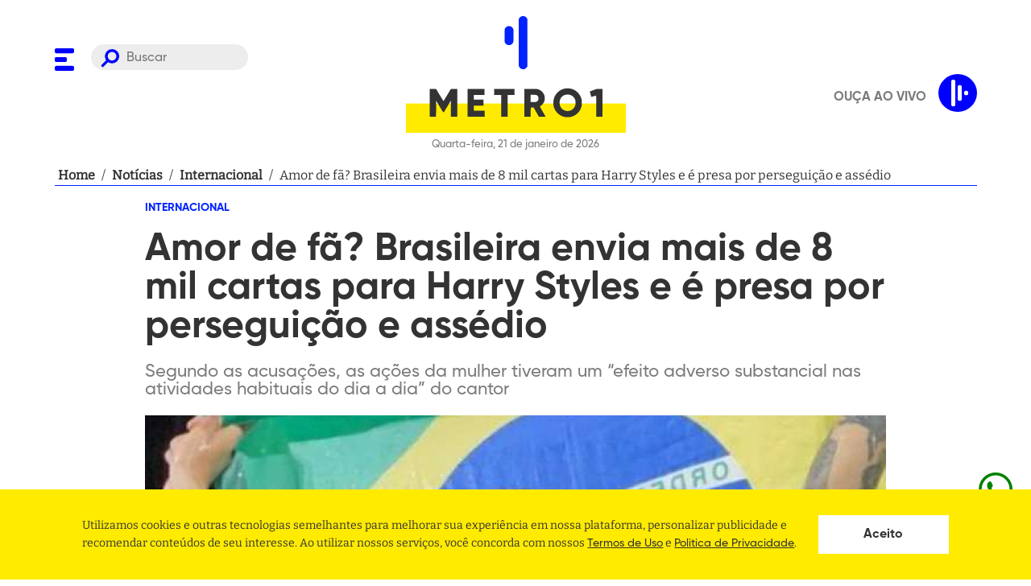

--- FILE ---
content_type: text/html; charset=utf-8
request_url: https://www.google.com/recaptcha/api2/aframe
body_size: 174
content:
<!DOCTYPE HTML><html><head><meta http-equiv="content-type" content="text/html; charset=UTF-8"></head><body><script nonce="J88l70x2xRDp3npB_UsBmw">/** Anti-fraud and anti-abuse applications only. See google.com/recaptcha */ try{var clients={'sodar':'https://pagead2.googlesyndication.com/pagead/sodar?'};window.addEventListener("message",function(a){try{if(a.source===window.parent){var b=JSON.parse(a.data);var c=clients[b['id']];if(c){var d=document.createElement('img');d.src=c+b['params']+'&rc='+(localStorage.getItem("rc::a")?sessionStorage.getItem("rc::b"):"");window.document.body.appendChild(d);sessionStorage.setItem("rc::e",parseInt(sessionStorage.getItem("rc::e")||0)+1);localStorage.setItem("rc::h",'1768983032180');}}}catch(b){}});window.parent.postMessage("_grecaptcha_ready", "*");}catch(b){}</script></body></html>

--- FILE ---
content_type: application/javascript; charset=utf-8
request_url: https://www.metro1.com.br/_next/static/chunks/de5a084e9ad1d2f2cbdb6427d0c0847a39051242.49925a6894b62b4a3a2a.js
body_size: 31025
content:
(window.webpackJsonp_N_E=window.webpackJsonp_N_E||[]).push([[6],{"/Tr7":function(e,t,n){"use strict";n.d(t,"a",(function(){return a}));var r=n("jIYg");function a(e){Object(r.a)(1,arguments);var t=Object.prototype.toString.call(e);return e instanceof Date||"object"===typeof e&&"[object Date]"===t?new Date(e.getTime()):"number"===typeof e||"[object Number]"===t?new Date(e):("string"!==typeof e&&"[object String]"!==t||"undefined"===typeof console||(console.warn("Starting with v2.0.0-beta.1 date-fns doesn't accept strings as date arguments. Please use `parseISO` to parse strings. See: https://git.io/fjule"),console.warn((new Error).stack)),new Date(NaN))}},"/h9T":function(e,t,n){"use strict";function r(e){if(null===e||!0===e||!1===e)return NaN;var t=Number(e);return isNaN(t)?t:t<0?Math.ceil(t):Math.floor(t)}n.d(t,"a",(function(){return r}))},"0lfv":function(e,t,n){"use strict";n.d(t,"c",(function(){return w})),n.d(t,"d",(function(){return x})),n.d(t,"b",(function(){return y})),n.d(t,"a",(function(){return O}));var r=n("8rE2");function a(e,t){return function(e){if(Array.isArray(e))return e}(e)||function(e,t){if("undefined"!==typeof Symbol&&Symbol.iterator in Object(e)){var n=[],r=!0,a=!1,i=void 0;try{for(var o,s=e[Symbol.iterator]();!(r=(o=s.next()).done)&&(n.push(o.value),!t||n.length!==t);r=!0);}catch(c){a=!0,i=c}finally{try{r||null==s.return||s.return()}finally{if(a)throw i}}return n}}(e,t)||Object(r.a)(e,t)||function(){throw new TypeError("Invalid attempt to destructure non-iterable instance.\nIn order to be iterable, non-array objects must have a [Symbol.iterator]() method.")}()}var i=n("JCDJ"),o=n("JhOC"),s=n("/Tr7"),c=n("jIYg");function d(e,t){Object(c.a)(2,arguments);var n=Object(s.a)(e),r=Object(s.a)(t);return n.getTime()-r.getTime()}function u(e,t){Object(c.a)(2,arguments);var n=d(e,t)/1e3;return n>0?Math.floor(n):Math.ceil(n)}function l(e){return function(e,t){if(null==e)throw new TypeError("assign requires that input parameter not be null or undefined");for(var n in t=t||{})t.hasOwnProperty(n)&&(e[n]=t[n]);return e}({},e)}var f=n("iSMj"),m=1440,h=43200,p=525600;function g(e,t,n){Object(c.a)(2,arguments);var r=n||{},a=r.locale||f.a;if(!a.formatDistance)throw new RangeError("locale must contain localize.formatDistance property");var d=Object(o.a)(e,t);if(isNaN(d))throw new RangeError("Invalid time value");var g,b,v=l(r);v.addSuffix=Boolean(r.addSuffix),v.comparison=d,d>0?(g=Object(s.a)(t),b=Object(s.a)(e)):(g=Object(s.a)(e),b=Object(s.a)(t));var j,w=null==r.roundingMethod?"round":String(r.roundingMethod);if("floor"===w)j=Math.floor;else if("ceil"===w)j=Math.ceil;else{if("round"!==w)throw new RangeError("roundingMethod must be 'floor', 'ceil' or 'round'");j=Math.round}var x,y=u(b,g),O=(Object(i.a)(b)-Object(i.a)(g))/1e3,C=j((y-O)/60);if("second"===(x=null==r.unit?C<1?"second":C<60?"minute":C<m?"hour":C<h?"day":C<p?"month":"year":String(r.unit)))return a.formatDistance("xSeconds",y,v);if("minute"===x)return a.formatDistance("xMinutes",C,v);if("hour"===x){var M=j(C/60);return a.formatDistance("xHours",M,v)}if("day"===x){var P=j(C/m);return a.formatDistance("xDays",P,v)}if("month"===x){var k=j(C/h);return a.formatDistance("xMonths",k,v)}if("year"===x){var T=j(C/p);return a.formatDistance("xYears",T,v)}throw new RangeError("unit must be 'second', 'minute', 'hour', 'day', 'month' or 'year'")}var b=n("4+6U"),v=n("gdks"),j=n.n(v);var w=function(e,t,n){if(!e)return"";var r=e.replace(/\s/g,"").length;return t&&r>t?e.substring(0,t)+n:e};function x(e){return e.charAt(0).toUpperCase()+e.slice(1)}var y=function(e){return function(e,t){return Object(c.a)(1,arguments),g(e,Date.now(),t)}(function(e){return Object(c.a)(1,arguments),e instanceof Date||"object"===typeof e&&"[object Date]"===Object.prototype.toString.call(e)}(e)?e:Object(b.a)(e),{locale:j.a,addSuffix:!1}).replace(/(segundo[s]?|minuto[s]?|hora[s]?|dia[s]?|m\xeas|meses|ano[s]?)/g,(function(e,t){switch(t){case"segundos":case"segundo":return" sec";case"minutos":case"minuto":return" min";case"horas":case"hora":return" h";case"dias":case"dia":return" d";default:return t}})).replace(" ","")},O=function(e){var t=arguments.length>1&&void 0!==arguments[1]?arguments[1]:{},n=new URLSearchParams;return Object.entries(e).forEach((function(e){var r=a(e,2),i=r[0],o=r[1];if(void 0!==o&&o){var s=i;i in t&&(s=t[i]),n.append(s,"".concat(o))}})),n}},"2dYp":function(e,t,n){"use strict";Object.defineProperty(t,"__esModule",{value:!0}),t.default=void 0;var r=c(n("c4nb")),a=c(n("9QKF")),i=c(n("ofQ0")),o=c(n("99bE")),s=c(n("xWxM"));function c(e){return e&&e.__esModule?e:{default:e}}var d={code:"pt-BR",formatDistance:r.default,formatLong:a.default,formatRelative:i.default,localize:o.default,match:s.default,options:{weekStartsOn:0,firstWeekContainsDate:1}};t.default=d,e.exports=t.default},"4+6U":function(e,t,n){"use strict";n.d(t,"a",(function(){return u}));var r=n("/h9T"),a=n("jIYg"),i=36e5,o={dateTimeDelimiter:/[T ]/,timeZoneDelimiter:/[Z ]/i,timezone:/([Z+-].*)$/},s=/^-?(?:(\d{3})|(\d{2})(?:-?(\d{2}))?|W(\d{2})(?:-?(\d{1}))?|)$/,c=/^(\d{2}(?:[.,]\d*)?)(?::?(\d{2}(?:[.,]\d*)?))?(?::?(\d{2}(?:[.,]\d*)?))?$/,d=/^([+-])(\d{2})(?::?(\d{2}))?$/;function u(e,t){Object(a.a)(1,arguments);var n=t||{},i=null==n.additionalDigits?2:Object(r.a)(n.additionalDigits);if(2!==i&&1!==i&&0!==i)throw new RangeError("additionalDigits must be 0, 1 or 2");if("string"!==typeof e&&"[object String]"!==Object.prototype.toString.call(e))return new Date(NaN);var o,s=l(e);if(s.date){var c=f(s.date,i);o=m(c.restDateString,c.year)}if(isNaN(o)||!o)return new Date(NaN);var d,u=o.getTime(),h=0;if(s.time&&(h=p(s.time),isNaN(h)||null===h))return new Date(NaN);if(!s.timezone){var g=new Date(u+h),v=new Date(0);return v.setFullYear(g.getUTCFullYear(),g.getUTCMonth(),g.getUTCDate()),v.setHours(g.getUTCHours(),g.getUTCMinutes(),g.getUTCSeconds(),g.getUTCMilliseconds()),v}return d=b(s.timezone),isNaN(d)?new Date(NaN):new Date(u+h+d)}function l(e){var t,n={},r=e.split(o.dateTimeDelimiter);if(r.length>2)return n;if(/:/.test(r[0])?(n.date=null,t=r[0]):(n.date=r[0],t=r[1],o.timeZoneDelimiter.test(n.date)&&(n.date=e.split(o.timeZoneDelimiter)[0],t=e.substr(n.date.length,e.length))),t){var a=o.timezone.exec(t);a?(n.time=t.replace(a[1],""),n.timezone=a[1]):n.time=t}return n}function f(e,t){var n=new RegExp("^(?:(\\d{4}|[+-]\\d{"+(4+t)+"})|(\\d{2}|[+-]\\d{"+(2+t)+"})$)"),r=e.match(n);if(!r)return{year:null};var a=r[1]&&parseInt(r[1]),i=r[2]&&parseInt(r[2]);return{year:null==i?a:100*i,restDateString:e.slice((r[1]||r[2]).length)}}function m(e,t){if(null===t)return null;var n=e.match(s);if(!n)return null;var r=!!n[4],a=h(n[1]),i=h(n[2])-1,o=h(n[3]),c=h(n[4]),d=h(n[5])-1;if(r)return function(e,t,n){return t>=1&&t<=53&&n>=0&&n<=6}(0,c,d)?function(e,t,n){var r=new Date(0);r.setUTCFullYear(e,0,4);var a=r.getUTCDay()||7,i=7*(t-1)+n+1-a;return r.setUTCDate(r.getUTCDate()+i),r}(t,c,d):new Date(NaN);var u=new Date(0);return function(e,t,n){return t>=0&&t<=11&&n>=1&&n<=(v[t]||(j(e)?29:28))}(t,i,o)&&function(e,t){return t>=1&&t<=(j(e)?366:365)}(t,a)?(u.setUTCFullYear(t,i,Math.max(a,o)),u):new Date(NaN)}function h(e){return e?parseInt(e):1}function p(e){var t=e.match(c);if(!t)return null;var n=g(t[1]),r=g(t[2]),a=g(t[3]);return function(e,t,n){if(24===e)return 0===t&&0===n;return n>=0&&n<60&&t>=0&&t<60&&e>=0&&e<25}(n,r,a)?n*i+6e4*r+1e3*a:NaN}function g(e){return e&&parseFloat(e.replace(",","."))||0}function b(e){if("Z"===e)return 0;var t=e.match(d);if(!t)return 0;var n="+"===t[1]?-1:1,r=parseInt(t[2]),a=t[3]&&parseInt(t[3])||0;return function(e,t){return t>=0&&t<=59}(0,a)?n*(r*i+6e4*a):NaN}var v=[31,null,31,30,31,30,31,31,30,31,30,31];function j(e){return e%400===0||e%4===0&&e%100}},"6FTQ":function(e,t,n){"use strict";function r(e,t){(null==t||t>e.length)&&(t=e.length);for(var n=0,r=new Array(t);n<t;n++)r[n]=e[n];return r}n.d(t,"a",(function(){return r}))},"8rE2":function(e,t,n){"use strict";n.d(t,"a",(function(){return a}));var r=n("6FTQ");function a(e,t){if(e){if("string"===typeof e)return Object(r.a)(e,t);var n=Object.prototype.toString.call(e).slice(8,-1);return"Object"===n&&e.constructor&&(n=e.constructor.name),"Map"===n||"Set"===n?Array.from(e):"Arguments"===n||/^(?:Ui|I)nt(?:8|16|32)(?:Clamped)?Array$/.test(n)?Object(r.a)(e,t):void 0}}},"99bE":function(e,t,n){"use strict";Object.defineProperty(t,"__esModule",{value:!0}),t.default=void 0;var r,a=(r=n("rwOc"))&&r.__esModule?r:{default:r};var i={ordinalNumber:function(e,t){var n=Number(e),r=String((t||{}).unit);return"week"===r||"isoWeek"===r?n+"\xaa":n+"\xba"},era:(0,a.default)({values:{narrow:["AC","DC"],abbreviated:["AC","DC"],wide:["antes de cristo","depois de cristo"]},defaultWidth:"wide"}),quarter:(0,a.default)({values:{narrow:["1","2","3","4"],abbreviated:["T1","T2","T3","T4"],wide:["1\xba trimestre","2\xba trimestre","3\xba trimestre","4\xba trimestre"]},defaultWidth:"wide",argumentCallback:function(e){return Number(e)-1}}),month:(0,a.default)({values:{narrow:["j","f","m","a","m","j","j","a","s","o","n","d"],abbreviated:["jan","fev","mar","abr","mai","jun","jul","ago","set","out","nov","dez"],wide:["janeiro","fevereiro","mar\xe7o","abril","maio","junho","julho","agosto","setembro","outubro","novembro","dezembro"]},defaultWidth:"wide"}),day:(0,a.default)({values:{narrow:["D","S","T","Q","Q","S","S"],short:["dom","seg","ter","qua","qui","sex","sab"],abbreviated:["domingo","segunda","ter\xe7a","quarta","quinta","sexta","s\xe1bado"],wide:["domingo","segunda-feira","ter\xe7a-feira","quarta-feira","quinta-feira","sexta-feira","s\xe1bado"]},defaultWidth:"wide"}),dayPeriod:(0,a.default)({values:{narrow:{am:"a",pm:"p",midnight:"mn",noon:"md",morning:"manh\xe3",afternoon:"tarde",evening:"tarde",night:"noite"},abbreviated:{am:"AM",pm:"PM",midnight:"meia-noite",noon:"meio-dia",morning:"manh\xe3",afternoon:"tarde",evening:"tarde",night:"noite"},wide:{am:"a.m.",pm:"p.m.",midnight:"meia-noite",noon:"meio-dia",morning:"manh\xe3",afternoon:"tarde",evening:"tarde",night:"noite"}},defaultWidth:"wide",formattingValues:{narrow:{am:"a",pm:"p",midnight:"mn",noon:"md",morning:"da manh\xe3",afternoon:"da tarde",evening:"da tarde",night:"da noite"},abbreviated:{am:"AM",pm:"PM",midnight:"meia-noite",noon:"meio-dia",morning:"da manh\xe3",afternoon:"da tarde",evening:"da tarde",night:"da noite"},wide:{am:"a.m.",pm:"p.m.",midnight:"meia-noite",noon:"meio-dia",morning:"da manh\xe3",afternoon:"da tarde",evening:"da tarde",night:"da noite"}},defaultFormattingWidth:"wide"})};t.default=i,e.exports=t.default},"9QKF":function(e,t,n){"use strict";Object.defineProperty(t,"__esModule",{value:!0}),t.default=void 0;var r,a=(r=n("HyFC"))&&r.__esModule?r:{default:r};var i={date:(0,a.default)({formats:{full:"EEEE, d 'de' MMMM 'de' y",long:"d 'de' MMMM 'de' y",medium:"d MMM y",short:"dd/MM/yyyy"},defaultWidth:"full"}),time:(0,a.default)({formats:{full:"HH:mm:ss zzzz",long:"HH:mm:ss z",medium:"HH:mm:ss",short:"HH:mm"},defaultWidth:"full"}),dateTime:(0,a.default)({formats:{full:"{{date}} '\xe0s' {{time}}",long:"{{date}} '\xe0s' {{time}}",medium:"{{date}}, {{time}}",short:"{{date}}, {{time}}"},defaultWidth:"full"})};t.default=i,e.exports=t.default},"9aPq":function(e,t,n){"use strict";Object.defineProperty(t,"__esModule",{value:!0}),t.default=void 0;var r,a=(r=n("HyFC"))&&r.__esModule?r:{default:r};var i={date:(0,a.default)({formats:{full:"EEEE, d 'de' MMMM 'de' y",long:"d 'de' MMMM 'de' y",medium:"d 'de' MMM 'de' y",short:"dd/MM/y"},defaultWidth:"full"}),time:(0,a.default)({formats:{full:"HH:mm:ss zzzz",long:"HH:mm:ss z",medium:"HH:mm:ss",short:"HH:mm"},defaultWidth:"full"}),dateTime:(0,a.default)({formats:{full:"{{date}} '\xe0s' {{time}}",long:"{{date}} '\xe0s' {{time}}",medium:"{{date}}, {{time}}",short:"{{date}}, {{time}}"},defaultWidth:"full"})};t.default=i,e.exports=t.default},HyFC:function(e,t,n){"use strict";Object.defineProperty(t,"__esModule",{value:!0}),t.default=function(e){return function(t){var n=t||{},r=n.width?String(n.width):e.defaultWidth;return e.formats[r]||e.formats[e.defaultWidth]}},e.exports=t.default},JCDJ:function(e,t,n){"use strict";function r(e){var t=new Date(Date.UTC(e.getFullYear(),e.getMonth(),e.getDate(),e.getHours(),e.getMinutes(),e.getSeconds(),e.getMilliseconds()));return t.setUTCFullYear(e.getFullYear()),e.getTime()-t.getTime()}n.d(t,"a",(function(){return r}))},JhOC:function(e,t,n){"use strict";n.d(t,"a",(function(){return i}));var r=n("/Tr7"),a=n("jIYg");function i(e,t){Object(a.a)(2,arguments);var n=Object(r.a)(e),i=Object(r.a)(t),o=n.getTime()-i.getTime();return o<0?-1:o>0?1:o}},Mj6V:function(e,t,n){var r,a;void 0===(a="function"===typeof(r=function(){var e={version:"0.2.0"},t=e.settings={minimum:.08,easing:"ease",positionUsing:"",speed:200,trickle:!0,trickleRate:.02,trickleSpeed:800,showSpinner:!0,barSelector:'[role="bar"]',spinnerSelector:'[role="spinner"]',parent:"body",template:'<div class="bar" role="bar"><div class="peg"></div></div><div class="spinner" role="spinner"><div class="spinner-icon"></div></div>'};function n(e,t,n){return e<t?t:e>n?n:e}function r(e){return 100*(-1+e)}function a(e,n,a){var i;return(i="translate3d"===t.positionUsing?{transform:"translate3d("+r(e)+"%,0,0)"}:"translate"===t.positionUsing?{transform:"translate("+r(e)+"%,0)"}:{"margin-left":r(e)+"%"}).transition="all "+n+"ms "+a,i}e.configure=function(e){var n,r;for(n in e)void 0!==(r=e[n])&&e.hasOwnProperty(n)&&(t[n]=r);return this},e.status=null,e.set=function(r){var s=e.isStarted();r=n(r,t.minimum,1),e.status=1===r?null:r;var c=e.render(!s),d=c.querySelector(t.barSelector),u=t.speed,l=t.easing;return c.offsetWidth,i((function(n){""===t.positionUsing&&(t.positionUsing=e.getPositioningCSS()),o(d,a(r,u,l)),1===r?(o(c,{transition:"none",opacity:1}),c.offsetWidth,setTimeout((function(){o(c,{transition:"all "+u+"ms linear",opacity:0}),setTimeout((function(){e.remove(),n()}),u)}),u)):setTimeout(n,u)})),this},e.isStarted=function(){return"number"===typeof e.status},e.start=function(){e.status||e.set(0);var n=function(){setTimeout((function(){e.status&&(e.trickle(),n())}),t.trickleSpeed)};return t.trickle&&n(),this},e.done=function(t){return t||e.status?e.inc(.3+.5*Math.random()).set(1):this},e.inc=function(t){var r=e.status;return r?("number"!==typeof t&&(t=(1-r)*n(Math.random()*r,.1,.95)),r=n(r+t,0,.994),e.set(r)):e.start()},e.trickle=function(){return e.inc(Math.random()*t.trickleRate)},function(){var t=0,n=0;e.promise=function(r){return r&&"resolved"!==r.state()?(0===n&&e.start(),t++,n++,r.always((function(){0===--n?(t=0,e.done()):e.set((t-n)/t)})),this):this}}(),e.render=function(n){if(e.isRendered())return document.getElementById("nprogress");c(document.documentElement,"nprogress-busy");var a=document.createElement("div");a.id="nprogress",a.innerHTML=t.template;var i,s=a.querySelector(t.barSelector),d=n?"-100":r(e.status||0),u=document.querySelector(t.parent);return o(s,{transition:"all 0 linear",transform:"translate3d("+d+"%,0,0)"}),t.showSpinner||(i=a.querySelector(t.spinnerSelector))&&l(i),u!=document.body&&c(u,"nprogress-custom-parent"),u.appendChild(a),a},e.remove=function(){d(document.documentElement,"nprogress-busy"),d(document.querySelector(t.parent),"nprogress-custom-parent");var e=document.getElementById("nprogress");e&&l(e)},e.isRendered=function(){return!!document.getElementById("nprogress")},e.getPositioningCSS=function(){var e=document.body.style,t="WebkitTransform"in e?"Webkit":"MozTransform"in e?"Moz":"msTransform"in e?"ms":"OTransform"in e?"O":"";return t+"Perspective"in e?"translate3d":t+"Transform"in e?"translate":"margin"};var i=function(){var e=[];function t(){var n=e.shift();n&&n(t)}return function(n){e.push(n),1==e.length&&t()}}(),o=function(){var e=["Webkit","O","Moz","ms"],t={};function n(e){return e.replace(/^-ms-/,"ms-").replace(/-([\da-z])/gi,(function(e,t){return t.toUpperCase()}))}function r(t){var n=document.body.style;if(t in n)return t;for(var r,a=e.length,i=t.charAt(0).toUpperCase()+t.slice(1);a--;)if((r=e[a]+i)in n)return r;return t}function a(e){return e=n(e),t[e]||(t[e]=r(e))}function i(e,t,n){t=a(t),e.style[t]=n}return function(e,t){var n,r,a=arguments;if(2==a.length)for(n in t)void 0!==(r=t[n])&&t.hasOwnProperty(n)&&i(e,n,r);else i(e,a[1],a[2])}}();function s(e,t){return("string"==typeof e?e:u(e)).indexOf(" "+t+" ")>=0}function c(e,t){var n=u(e),r=n+t;s(n,t)||(e.className=r.substring(1))}function d(e,t){var n,r=u(e);s(e,t)&&(n=r.replace(" "+t+" "," "),e.className=n.substring(1,n.length-1))}function u(e){return(" "+(e.className||"")+" ").replace(/\s+/gi," ")}function l(e){e&&e.parentNode&&e.parentNode.removeChild(e)}return e})?r.call(t,n,t,e):r)||(e.exports=a)},VXBa:function(e,t,n){"use strict";var r=n("nKUr"),a=n("20a2"),i=n("q1tI"),o=n("7MyV"),s=n("Mj6V"),c=n.n(s),d=n("vOnD"),u=n("cpVT"),l=n("bFe0"),f=n("adzc"),m=n("fcdd"),h=d.d.ul.withConfig({displayName:"styles__MenuSocial",componentId:"fvfyc4-0"})(["list-style:none;display:flex;flex-flow:row wrap;margin-bottom:20px;padding:0;"]),p=d.d.li.withConfig({displayName:"styles__MenuSocialLogo",componentId:"fvfyc4-1"})(["padding:0 10px;&:first-of-type{padding-left:0;}&:first-of-type{padding-right:0;}&:last-child{margin-right:0;}svg{path{fill:",";}}"],l.q);function g(e,t){var n=Object.keys(e);if(Object.getOwnPropertySymbols){var r=Object.getOwnPropertySymbols(e);t&&(r=r.filter((function(t){return Object.getOwnPropertyDescriptor(e,t).enumerable}))),n.push.apply(n,r)}return n}function b(e){for(var t=1;t<arguments.length;t++){var n=null!=arguments[t]?arguments[t]:{};t%2?g(Object(n),!0).forEach((function(t){Object(u.a)(e,t,n[t])})):Object.getOwnPropertyDescriptors?Object.defineProperties(e,Object.getOwnPropertyDescriptors(n)):g(Object(n)).forEach((function(t){Object.defineProperty(e,t,Object.getOwnPropertyDescriptor(n,t))}))}return e}var v=function(e){return Object(r.jsx)("svg",b(b({},e),{},{children:Object(r.jsx)("path",{d:"M3.17 27.473h5.66V13.736h4.369l.537-4.84H8.83V5.887c0-1.07.445-1.164.981-1.164h3.85V.016L9.113 0C4.065 0 3.169 3.511 3.169 5.758v3.139h-3.17v4.84h3.17z",fill:"#00F"})}))};v.defaultProps={xmlns:"http://www.w3.org/2000/svg",width:"13.736",height:"27.473",viewBox:"0 0 13.736 27.473"};var j=function(e){return Object(r.jsx)("svg",b(b({},e),{},{children:Object(r.jsxs)("g",{transform:"translate(-126.646 -29.231)",fill:"#00F",children:[Object(r.jsx)("path",{d:"M148.507 60.052h-12.9a8.97 8.97 0 0 1-8.959-8.959v-12.9a8.97 8.97 0 0 1 8.957-8.961h12.9a8.97 8.97 0 0 1 8.959 8.959v12.9a8.97 8.97 0 0 1-8.957 8.961zm-12.9-28.276a6.421 6.421 0 0 0-6.414 6.414v12.9a6.421 6.421 0 0 0 6.414 6.414h12.9a6.421 6.421 0 0 0 6.415-6.414v-12.9a6.422 6.422 0 0 0-6.415-6.414z"}),Object(r.jsx)("circle",{cx:"1.595",cy:"1.595",r:"1.595",transform:"translate(148.619 34.647)"}),Object(r.jsx)("path",{d:"M141.985 52.375a7.737 7.737 0 1 1 7.737-7.737 7.746 7.746 0 0 1-7.737 7.737zm0-12.929a5.192 5.192 0 1 0 5.192 5.192 5.2 5.2 0 0 0-5.192-5.192z"})]})}))};j.defaultProps={xmlns:"http://www.w3.org/2000/svg",width:"30.82",height:"30.821",viewBox:"0 0 30.82 30.821"};var w=function(e){return Object(r.jsx)("svg",b(b({},e),{},{children:Object(r.jsxs)("g",{fill:"#00F",children:[Object(r.jsx)("path",{d:"M21.221 21.763c-1.639 1.639-5.806.13-9.305-3.37s-5.009-7.666-3.37-9.305l1.7-1.7a.759.759 0 0 1 1.076 0l1.737 1.737a.759.759 0 0 1 0 1.076L11.88 11.38c-.914.914-.11 3.227 1.834 5.177s4.309 2.793 5.223 1.879l1.173-1.179a.759.759 0 0 1 1.076 0l1.737 1.737a.759.759 0 0 1 0 1.076z"}),Object(r.jsx)("path",{d:"M20.536 21.075c-.039.032-.246.2-.11.1s-.1.058-.13.078a.578.578 0 0 1-.2.1c.1 0 .181-.058.071-.032-.058.013-.11.039-.162.052-.078.019-.156.039-.233.052-.272.058.149 0-.078.013a5.075 5.075 0 0 1-.629.006c-.091-.006-.188-.019-.279-.026.272.026-.078-.019-.143-.032a6.267 6.267 0 0 1-.687-.175q-.34-.107-.68-.233c-.052-.019-.11-.045-.162-.065.168.071-.013-.006-.058-.026-.143-.065-.279-.13-.415-.194a14.46 14.46 0 0 1-2.942-1.963 19.791 19.791 0 0 1-1.51-1.439 17.546 17.546 0 0 1-1.218-1.432 15.526 15.526 0 0 1-.991-1.51c-.136-.233-.266-.48-.382-.719-.052-.11-.11-.22-.156-.337.006.013-.117-.259-.058-.13l-.052-.13a7.546 7.546 0 0 1-.415-1.4c-.013-.084-.052-.33-.026-.1a4.22 4.22 0 0 1-.032-.318c-.013-.207.006-.415.006-.622 0-.091-.039-.1-.013.071a.367.367 0 0 1 .019-.117c.019-.084.039-.175.065-.259a.706.706 0 0 0 .032-.11c.052-.188-.006.058-.026.045a1.3 1.3 0 0 1 .13-.246.714.714 0 0 0 .058-.091c.058-.11-.045.013-.052.065.013-.052.11-.13.149-.162l.13-.13 1.393-1.393c.026-.026.156-.123.162-.162 0 0-.091.039-.13.058.065-.026.156-.006-.013-.006-.1-.019-.123-.026-.052-.006s.052.013-.039-.013c-.006-.032-.078-.071.026.039s.194.194.285.285l.765.765a4.116 4.116 0 0 0 .557.557s.032.039.039.039c-.032.006-.065-.13-.065-.136.026.052.019.168.006-.013-.006-.065.065-.162-.006-.013-.006.013.045-.149.065-.136-.006 0-.045.045-.052.052-.246.214-.467.467-.693.693-.168.168-.35.33-.505.512a2.435 2.435 0 0 0-.577 1.451 5.247 5.247 0 0 0 .92 3.046 10.924 10.924 0 0 0 2.865 3.082c1.484 1.1 3.875 2.2 5.424.642l.745-.745c.084-.084.175-.162.253-.253a.392.392 0 0 0 .052-.052c.006.026-.13.065-.136.065.13-.058.019-.032-.058-.013-.013 0-.032-.006-.045-.006 0-.006-.058-.039-.058-.039l.039.039a1.678 1.678 0 0 0 .24.24l.745.745c.214.214.415.434.635.635.084.078.071.1.019-.026-.045-.11-.006.194-.006-.052 0-.065.065-.156-.006-.013.019-.045.078-.123.052-.123s-.13.13-.156.156l-.343.343-.791.791c-.11.123-.246.253-.376.382a.972.972 0 0 0 1.374 1.374l1.283-1.283c.156-.156.324-.311.473-.48a1.764 1.764 0 0 0-.058-2.385c-.415-.441-.855-.855-1.283-1.283-.149-.149-.292-.3-.447-.447a1.764 1.764 0 0 0-2.385-.058c-.434.382-.836.816-1.238 1.231-.032.032-.168.123-.032.039s-.019.006-.039.013c-.13.052.084.006.078-.026a1.368 1.368 0 0 1-.279.078c-.006-.013.266-.013.071-.013-.065 0-.13.006-.194.006a.959.959 0 0 1-.136-.006c-.019 0-.24-.032-.084-.006s-.078-.019-.091-.019c-.052-.013-.1-.019-.149-.032q-.194-.049-.389-.117l-.162-.058c-.266-.1.162.084-.1-.039a8.54 8.54 0 0 1-.758-.408 9.745 9.745 0 0 1-.752-.512 10.863 10.863 0 0 1-1.529-1.51 8.03 8.03 0 0 1-.473-.654 7.127 7.127 0 0 1-.467-.842 1.757 1.757 0 0 1-.071-.162c.071.168 0-.007-.013-.052-.039-.117-.084-.233-.117-.35s-.052-.227-.078-.337c-.013-.065-.019-.233 0 .006-.006-.071-.013-.136-.013-.207 0-.1.013-.194.006-.292-.006-.123-.078.227 0 .045.013-.032.019-.084.032-.11.058-.253-.078.13.026-.052s-.156.136.032-.045c.207-.2.408-.408.609-.609s.389-.369.57-.57a1.757 1.757 0 0 0 .058-2.385c-.4-.46-.868-.875-1.3-1.309-.162-.162-.318-.33-.486-.486a1.754 1.754 0 0 0-2.19-.214 11.172 11.172 0 0 0-1.464 1.413A4.723 4.723 0 0 0 7.16 9.562a5.009 5.009 0 0 0-.045 2.864 11.131 11.131 0 0 0 1.413 3.259 18.876 18.876 0 0 0 6.046 6.078 11.481 11.481 0 0 0 3.233 1.439 5.123 5.123 0 0 0 2.9.013 3.319 3.319 0 0 0 1.225-.745.984.984 0 0 0 0-1.374 1 1 0 0 0-1.396-.021z"}),Object(r.jsx)("path",{d:"M6.136 25.605a15 15 0 0 0 8.793 3.914 14.738 14.738 0 0 0 8.243-1.677 14.784 14.784 0 1 0-21.144-8.89 15.723 15.723 0 0 0 .959 2.436v-.978L.479 25.225l-.363.693a.982.982 0 0 0 1.096 1.424l5.139-1.3c.24-.058.486-.123.726-.181a.975.975 0 1 0-.518-1.879l-5.139 1.3c-.24.058-.486.123-.726.181l1.1 1.426c.758-1.426 1.5-2.858 2.249-4.3.168-.318.33-.635.5-.953.039-.071.078-.149.117-.22a1.52 1.52 0 0 0 .065-.143 1.366 1.366 0 0 0-.194-1.166 12.827 12.827 0 0 1-1.147-5.32c0-.376.013-.758.045-1.134.013-.181.032-.356.052-.538l.019-.136c0 .013-.019.156-.006.039s.032-.207.045-.3a13.943 13.943 0 0 1 .551-2.164l.175-.486c.032-.078.065-.162.1-.24.039-.1-.006.019-.013.032a1.656 1.656 0 0 1 .071-.156c.143-.324.3-.648.473-.966A13.578 13.578 0 0 1 6.049 6.95a.651.651 0 0 0-.019.026l.078-.1c.052-.065.1-.13.162-.2.117-.143.24-.279.363-.421.233-.266.48-.518.739-.765s.544-.5.829-.732l.2-.162a2.905 2.905 0 0 1 .074-.059c.149-.11.3-.22.447-.324a14.547 14.547 0 0 1 1.841-1.071l.467-.214c.168-.078-.091.032.084-.032.091-.039.188-.071.279-.11.337-.13.68-.246 1.03-.343s.706-.188 1.063-.266c.188-.039.376-.071.564-.1l.266-.039c-.181.026.078-.006.143-.019a13.89 13.89 0 0 1 2.261-.071 14.622 14.622 0 0 1 1.212.113c.091.013.175.026.259.045.188.032.376.071.564.11a13.753 13.753 0 0 1 2.08.635c.039.013.246.1.162.065s.123.052.162.071c.181.084.363.168.544.259.318.162.629.33.94.512s.6.376.894.583l.207.149c.032.026.207.156.136.1s.1.084.136.11c.078.065.156.123.227.188a13.605 13.605 0 0 1 1.51 1.484l.33.389c.052.065.1.13.162.2-.11-.136.045.065.078.11.214.285.408.577.6.881s.382.635.551.966c.078.156.156.3.227.46.039.078.071.156.11.233.019.039.032.078.052.117.006.019.078.181.032.084s.052.13.065.162a16.03 16.03 0 0 1 .279.771c.11.343.214.693.3 1.05s.156.719.214 1.082c.006.058.039.266.013.091.013.091.019.175.032.266.019.194.039.389.052.583a14.516 14.516 0 0 1-.032 2.313c-.006.091-.019.175-.026.266-.006.065-.039.266-.013.1a11.768 11.768 0 0 1-.337 1.639c-.097.35-.2.693-.324 1.037-.058.162-.123.324-.181.486-.013.039-.032.078-.052.123.006-.013.058-.136.013-.032s-.078.181-.123.272a13.431 13.431 0 0 1-1.037 1.866 5.967 5.967 0 0 1-.292.421l-.149.207a2.905 2.905 0 0 0-.078.1c-.091.117.091-.11-.006.006-.227.292-.467.57-.719.842a14.307 14.307 0 0 1-1.555 1.445l-.1.078c.013-.006.117-.091.026-.019-.071.052-.136.1-.207.149a13.16 13.16 0 0 1-1.361.875c-.307.175-.629.337-.953.486a2.438 2.438 0 0 1-.233.1c-.052.026-.24.1-.084.039-.175.071-.35.136-.525.2a13.844 13.844 0 0 1-2.145.59c-.175.032-.35.058-.525.091s.1-.006-.1.013a4.42 4.42 0 0 1-.311.032 14.826 14.826 0 0 1-2.428.033c-.214-.013-.428-.039-.635-.058a.272.272 0 0 0-.006 0 1.3 1.3 0 0 1-.156-.026l-.363-.058a12.478 12.478 0 0 1-4.678-1.8 13.718 13.718 0 0 1-1-.693c-.091-.065-.019-.019 0 0l-.117-.1-.233-.194c-.168-.143-.33-.285-.492-.434a.978.978 0 0 0-1.38 1.387z"})]})}))};w.defaultProps={xmlns:"http://www.w3.org/2000/svg",width:"31.005",height:"29.58",viewBox:"0 0 31.005 29.58"};var x=function(e){return Object(r.jsx)("svg",b(b({},e),{},{children:Object(r.jsxs)("g",{fill:"#00F",children:[Object(r.jsx)("path",{d:"M23.1 13.117H5.163A5.287 5.287 0 0 0 0 18.517v4.339a5.286 5.286 0 0 0 5.163 5.4H23.1a5.286 5.286 0 0 0 5.163-5.4v-4.339a5.287 5.287 0 0 0-5.163-5.4zm-14.168 3.38H7.265v8.665H5.653v-8.665H3.988v-1.47h4.944zm4.711 8.665h-1.43v-.82a3.059 3.059 0 0 1-.825.691 1.675 1.675 0 0 1-.832.239.867.867 0 0 1-.745-.335 1.664 1.664 0 0 1-.252-1v-6.255h1.43v5.74a.661.661 0 0 0 .089.383.346.346 0 0 0 .294.119.792.792 0 0 0 .4-.158 1.949 1.949 0 0 0 .442-.4v-5.683h1.43zm5.189-1.545a1.922 1.922 0 0 1-.337 1.218 1.163 1.163 0 0 1-.971.424 1.644 1.644 0 0 1-.75-.164 1.866 1.866 0 0 1-.611-.506v.573h-1.445V15.027h1.445v3.266a2.267 2.267 0 0 1 .613-.52 1.344 1.344 0 0 1 .66-.178 1.21 1.21 0 0 1 1.037.477 2.31 2.31 0 0 1 .358 1.4zm4.957-2.015h-2.734v1.415a1.69 1.69 0 0 0 .14.82.521.521 0 0 0 .486.227.577.577 0 0 0 .5-.192 1.689 1.689 0 0 0 .141-.854v-.341h1.47v.385a2.462 2.462 0 0 1-.539 1.734 2.076 2.076 0 0 1-1.6.577 1.922 1.922 0 0 1-1.514-.616 2.453 2.453 0 0 1-.552-1.7v-3.362a2.153 2.153 0 0 1 .609-1.586 2.1 2.1 0 0 1 1.564-.612 1.953 1.953 0 0 1 1.509.568 2.31 2.31 0 0 1 .526 1.63z"}),Object(r.jsx)("path",{d:"M21.691 18.809a.557.557 0 0 0-.488.206 1.142 1.142 0 0 0-.149.672v.756h1.264v-.756a1.152 1.152 0 0 0-.151-.672.541.541 0 0 0-.476-.206zM16.761 18.781a.691.691 0 0 0-.3.071 1.055 1.055 0 0 0-.295.23v4.66a1.268 1.268 0 0 0 .338.268.838.838 0 0 0 .346.079.454.454 0 0 0 .386-.16.85.85 0 0 0 .123-.516v-3.862a.939.939 0 0 0-.149-.576.544.544 0 0 0-.449-.194zM5.355 0l2.157 6.6v4.325h1.813v-4.53l2.111-6.39H9.592l-1.12 4.366h-.114L7.18.005zM12.213 3.215a1.865 1.865 0 0 0-.648 1.491v4.176a2.166 2.166 0 0 0 .632 1.633 2.354 2.354 0 0 0 1.693.61 2.43 2.43 0 0 0 1.724-.589 2.133 2.133 0 0 0 .624-1.621V4.753a1.963 1.963 0 0 0-.637-1.509 2.344 2.344 0 0 0-1.639-.583 2.61 2.61 0 0 0-1.749.554zm2.385 1.429v4.395a.686.686 0 0 1-.193.51.727.727 0 0 1-.521.184.632.632 0 0 1-.492-.182.718.718 0 0 1-.171-.511V4.649a.555.555 0 0 1 .182-.427.708.708 0 0 1 .48-.16.787.787 0 0 1 .515.16.532.532 0 0 1 .2.422zM22.136 10.92V2.865h-1.611V8.98a2.179 2.179 0 0 1-.495.433.925.925 0 0 1-.451.169.383.383 0 0 1-.327-.13.672.672 0 0 1-.1-.412V2.864h-1.608v6.733a1.722 1.722 0 0 0 .284 1.078 1 1 0 0 0 .841.363 1.994 1.994 0 0 0 .933-.258 3.423 3.423 0 0 0 .927-.753v.891z"})]})}))};function y(){return Object(r.jsxs)(h,{children:[Object(r.jsx)(p,{children:Object(r.jsx)("a",{href:m.a.links.youtube,target:"_blank",rel:"noreferrer",children:Object(r.jsx)(x,{})})}),Object(r.jsx)(p,{children:Object(r.jsx)("a",{href:m.a.links.instagram,target:"_blank",rel:"noreferrer",children:Object(r.jsx)(j,{})})}),Object(r.jsx)(p,{children:Object(r.jsx)("a",{href:m.a.links.twitter,target:"_blank",rel:"noreferrer",children:Object(r.jsx)(f.a,{size:32})})}),Object(r.jsx)(p,{children:Object(r.jsx)("a",{href:m.a.links.facebook,target:"_blank",rel:"noreferrer",children:Object(r.jsx)(v,{})})}),Object(r.jsx)(p,{children:Object(r.jsx)("a",{href:m.a.links.whatsapp,target:"_blank",rel:"noreferrer",children:Object(r.jsx)(w,{})})})]})}x.defaultProps={xmlns:"http://www.w3.org/2000/svg",width:"28.263",height:"28.263",viewBox:"0 0 28.263 28.263"};var O=d.d.footer.withConfig({displayName:"styles__FooterWrapper",componentId:"cxyxyu-0"})(["background-color:",";padding-top:83px;"],l.e),C=d.d.address.withConfig({displayName:"styles__Address",componentId:"cxyxyu-1"})(["grid-column:2;color:",";font-size:20px;em{margin-bottom:20px;display:block;font-style:normal;white-space:pre-wrap;word-break:break-word;line-height:1.4;&:last-child{margin-bottom:0;}a{color:",";font-weight:bold;&:hover{text-decoration:underline;}}}@media only screen and (max-width:630px){font-size:1.3rem;padding:0 40px;}"],l.t,l.t),M=d.d.div.withConfig({displayName:"styles__FooterContent",componentId:"cxyxyu-2"})(["display:grid;grid-template-columns:auto 403px;overflow:hidden;@media only screen and (max-width:768px){grid-template-columns:1fr;}","{align-self:flex-end;display:inline-flex;width:300px;li{flex:1;}@media only screen and (max-width:768px){display:none;}svg{margin-bottom:0;}}svg{width:100%;grid-column:2;margin-top:83px;margin-bottom:-60px;path{fill:",";}}"],h,l.q);function P(e,t){var n=Object.keys(e);if(Object.getOwnPropertySymbols){var r=Object.getOwnPropertySymbols(e);t&&(r=r.filter((function(t){return Object.getOwnPropertyDescriptor(e,t).enumerable}))),n.push.apply(n,r)}return n}function k(e){for(var t=1;t<arguments.length;t++){var n=null!=arguments[t]?arguments[t]:{};t%2?P(Object(n),!0).forEach((function(t){Object(u.a)(e,t,n[t])})):Object.getOwnPropertyDescriptors?Object.defineProperties(e,Object.getOwnPropertyDescriptors(n)):P(Object(n)).forEach((function(t){Object.defineProperty(e,t,Object.getOwnPropertyDescriptor(n,t))}))}return e}var T=function(e){return Object(r.jsx)("svg",k(k({},e),{},{children:Object(r.jsx)("g",{fill:"#00f",children:Object(r.jsx)("path",{d:"M26.844 0a26.844 26.844 0 0 1 26.844 26.844v277.928a26.844 26.844 0 0 1-26.844 26.844A26.847 26.847 0 0 1 0 304.772V26.844A26.847 26.847 0 0 1 26.844 0zM365.715 0a26.847 26.847 0 0 1 26.844 26.844v277.928a26.847 26.847 0 0 1-26.844 26.844 26.846 26.846 0 0 1-26.846-26.844V26.844A26.846 26.846 0 0 1 365.715 0zM111.56 58.708a26.852 26.852 0 0 1 26.846 26.848v73.4a26.842 26.842 0 0 1-26.846 26.838 26.842 26.842 0 0 1-26.844-26.838v-73.4a26.851 26.851 0 0 1 26.844-26.848zM281.001 58.708a26.848 26.848 0 0 1 26.84 26.848v73.4a26.838 26.838 0 0 1-26.84 26.838 26.842 26.842 0 0 1-26.848-26.838v-73.4a26.852 26.852 0 0 1 26.848-26.848zM196.275 107.358a26.847 26.847 0 0 1 26.85 26.844v76.338a26.847 26.847 0 0 1-26.85 26.844 26.84 26.84 0 0 1-26.838-26.844v-76.338a26.84 26.84 0 0 1 26.838-26.844z"})})}))};T.defaultProps={xmlns:"http://www.w3.org/2000/svg",width:"392.559",height:"331.615",viewBox:"0 0 392.559 331.615"};var H=function(){return Object(r.jsx)(O,{children:Object(r.jsx)(l.d,{children:Object(r.jsxs)(M,{children:[Object(r.jsxs)(C,{children:[Object(r.jsx)("em",{children:Object(r.jsx)("b",{children:"COPYRIGHT GRUPO METROPOLE"})}),Object(r.jsxs)("em",{children:[Object(r.jsx)("b",{children:"Contato comercial"}),Object(r.jsx)("br",{}),"comercial@radiometropole.com.br"]}),Object(r.jsxs)("em",{children:[Object(r.jsx)("b",{children:"Contato OPEC"})," ",Object(r.jsx)("br",{}),"opec@radiometropole.com.br"]}),Object(r.jsxs)("em",{children:["Rua Conde Pereira Carneiro, 226 Pernambu\xe9s",Object(r.jsx)("br",{}),"CEP 41100-010 - Salvador, BA",Object(r.jsx)("br",{}),"(71) 3505-5000"]}),Object(r.jsxs)("em",{children:["Designed by"," ",Object(r.jsx)("a",{href:"https://nvgo.com.br/",target:"_blank",rel:"noreferrer",children:"NVGO"}),"."]})]}),Object(r.jsx)(y,{}),Object(r.jsx)(T,{})]})})})},D=n("duyw"),S=n("vJKn"),_=n.n(S),V=n("rg98"),L=d.d.form.withConfig({displayName:"styles__Wrapper",componentId:"sc-18kbtci-0"})([""]),E=d.d.input.withConfig({displayName:"styles__Input",componentId:"sc-18kbtci-1"})(["width:100%;border:none;border-radius:30px;padding:8px 20px 5px 44px;background-color:#7b7b7b22;color:#7b7b7b;background-image:",";background-repeat:no-repeat;background-position:12px 6px;background-size:23px;font-size:16px;font-family:'Gilroy',sans-serif;@media only screen and (max-width:768px){display:none;}"],(function(e){return"dark"===e.theme.mode?"url('/assets/search-grey.svg')":"url('/assets/search.svg')"})),W=function(){var e=Object(i.useState)(""),t=e[0],n=e[1],o=Object(a.useRouter)(),s=Object(i.useCallback)(function(){var e=Object(V.a)(_.a.mark((function e(n){return _.a.wrap((function(e){for(;;)switch(e.prev=e.next){case 0:return n.preventDefault(),n.persist(),e.next=4,o.push({pathname:"/pesquisa",query:{s:t}});case 4:case"end":return e.stop()}}),e)})));return function(t){return e.apply(this,arguments)}}(),[o,t]);return Object(i.useEffect)((function(){var e=new URLSearchParams(window.location.search);e.get("s")&&n(e.get("s"))}),[]),Object(r.jsx)(L,{onSubmit:s,children:Object(r.jsx)(E,{placeholder:"Buscar",name:"q",type:"text",value:t,onChange:function(e){return n(e.target.value)}})})},z=d.d.form.withConfig({displayName:"styles__Wrapper",componentId:"d0mmlq-0"})(["visibility:hidden;opacity:0;position:fixed;top:0;right:0;bottom:0;left:0;z-index:9;display:flex;align-items:center;justify-content:center;width:100%;height:100vh;background:rgba(0,0,0,0.5);",""],(function(e){return e.$open&&Object(d.c)(["transition:0.3s ease-in-out;visibility:visible;opacity:1;"])})),N=d.d.input.withConfig({displayName:"styles__Input",componentId:"d0mmlq-1"})(["width:80%;height:40px;background-color:white;background-image:",";background-repeat:no-repeat;background-position:calc(100% - 20px) center;background-size:25px;padding:0 calc(40px + 25px) 0 20px;border:0;&:focus{box-shadow:0 0 5px 0 #3a4042;}"],(function(e){return"dark"===e.theme.mode?"url('/assets/search-grey.svg')":"url('/assets/search.svg')"})),q=d.d.button.withConfig({displayName:"styles__Button",componentId:"d0mmlq-2"})(["display:none;position:absolute;left:35px;top:50%;transform:translateY(-50%);width:25px;height:25px;background-color:transparent;background-image:",";background-repeat:no-repeat;background-position:center center;background-size:25px;@media only screen and (max-width:768px){display:initial;}"],(function(e){return"dark"===e.theme.mode?"url('/assets/search-grey.svg')":"url('/assets/search.svg')"})),U=d.d.button.withConfig({displayName:"styles__ButtonClose",componentId:"d0mmlq-3"})(["position:absolute;top:20px;right:20px;width:25px;height:25px;background-color:transparent;& > svg{width:100%;height:100%;g{fill:white;}}"]);function F(e,t){var n=Object.keys(e);if(Object.getOwnPropertySymbols){var r=Object.getOwnPropertySymbols(e);t&&(r=r.filter((function(t){return Object.getOwnPropertyDescriptor(e,t).enumerable}))),n.push.apply(n,r)}return n}function Y(e){for(var t=1;t<arguments.length;t++){var n=null!=arguments[t]?arguments[t]:{};t%2?F(Object(n),!0).forEach((function(t){Object(u.a)(e,t,n[t])})):Object.getOwnPropertyDescriptors?Object.defineProperties(e,Object.getOwnPropertyDescriptors(n)):F(Object(n)).forEach((function(t){Object.defineProperty(e,t,Object.getOwnPropertyDescriptor(n,t))}))}return e}var I=function(e){return Object(r.jsx)("svg",Y(Y({},e),{},{children:Object(r.jsxs)("g",{fill:"#f44336",children:[Object(r.jsx)("path",{d:"M356.34 296.348L69.727 9.734c-12.5-12.5-32.766-12.5-45.247 0L9.375 24.816c-12.5 12.504-12.5 32.77 0 45.25L295.988 356.68c12.504 12.5 32.77 12.5 45.25 0l15.082-15.082c12.524-12.48 12.524-32.75.02-45.25zm0 0"}),Object(r.jsx)("path",{d:"M295.988 9.734L9.375 296.348c-12.5 12.5-12.5 32.77 0 45.25l15.082 15.082c12.504 12.5 32.77 12.5 45.25 0L356.34 70.086c12.504-12.5 12.504-32.766 0-45.246L341.258 9.758c-12.5-12.524-32.766-12.524-45.27-.024zm0 0"})]})}))};I.defaultProps={height:"365pt",viewBox:"0 0 365.71733 365",width:"365pt",xmlns:"http://www.w3.org/2000/svg"};var B=function(){var e=Object(i.useState)(""),t=e[0],n=e[1],o=Object(i.useState)(!1),s=o[0],c=o[1],d=Object(a.useRouter)(),u=function(){s?(window.document.body.style.overflowY="auto",c(!1)):(window.document.body.style.overflowY="hidden",c(!0))},l=Object(i.useCallback)(function(){var e=Object(V.a)(_.a.mark((function e(n){return _.a.wrap((function(e){for(;;)switch(e.prev=e.next){case 0:return n.preventDefault(),n.persist(),e.next=4,d.push({pathname:"/pesquisa",query:{s:t}});case 4:case"end":return e.stop()}}),e)})));return function(t){return e.apply(this,arguments)}}(),[d,t]);return Object(r.jsxs)(r.Fragment,{children:[Object(r.jsx)(q,{onClick:u}),Object(r.jsxs)(z,{onSubmit:l,$open:s,children:[Object(r.jsx)(U,{type:"button",onClick:u,children:Object(r.jsx)(I,{})}),Object(r.jsx)(N,{placeholder:"Buscar",name:"q",type:"text",value:t,onChange:function(e){return n(e.target.value)}})]})]})},A=d.d.header.withConfig({displayName:"styles__HeaderWrapper",componentId:"dmb9s1-0"})(["",""],(function(e){return Object(d.c)(["position:fixed;background:",";top:0;width:100%;height:139px;opacity:0;transform:translateY(-100px);pointer-events:none;border-bottom:1px solid ",";box-shadow:0 4px 8px rgb(0 0 0 / 15%);transition:all 0.2s ease;z-index:1030;@media only screen and (max-width:630px){margin-bottom:15px;}@media only screen and (max-width:768px){height:113px;}",""],l.f,"light"===e.theme.mode?"#DDDDDD":"#333333",e.$show&&Object(d.c)(["opacity:1;transform:translateY(0);pointer-events:all;"]))})),R=d.d.div.withConfig({displayName:"styles__HeaderContent",componentId:"dmb9s1-1"})(["display:flex;align-items:center;"]),X=d.d.div.withConfig({displayName:"styles__HeaderCont",componentId:"dmb9s1-2"})(["display:grid;grid-template-columns:240px auto 240px;align-items:center;@media only screen and (max-width:768px){grid-template-columns:60px auto 60px;gap:10px;align-items:center;}"]),Z=d.d.div.withConfig({displayName:"styles__LeftCont",componentId:"dmb9s1-3"})(["gap:5px;display:grid;grid-template-columns:40px auto;@media only screen and (max-width:768px){position:relative;display:block;}"]),G=d.d.a.withConfig({displayName:"styles__ToggleMenu",componentId:"dmb9s1-4"})(["position:relative;top:4px;svg{path{fill:",";}}@media only screen and (max-width:768px){position:absolute;top:50%;transform:translateY(-50%);svg{width:25px;height:25px;}}"],(function(e){return"dark"===e.theme.mode?"#F6F8F9":"blue"})),Q=d.d.picture.withConfig({displayName:"styles__LogoContent",componentId:"dmb9s1-5"})(["justify-self:center;> p{font-size:13px;font-family:'Gilroy',sans-serif;color:#7b7b7b;text-align:center;margin-top:5px;}svg{width:100%;height:100px;#rect{fill:",";}#texto{fill:",";path{fill:",";}}}@media only screen and (max-width:768px){svg{height:60px;}> p{font-size:11px;}}"],l.r,l.t,l.t);function J(e,t){var n=Object.keys(e);if(Object.getOwnPropertySymbols){var r=Object.getOwnPropertySymbols(e);t&&(r=r.filter((function(t){return Object.getOwnPropertyDescriptor(e,t).enumerable}))),n.push.apply(n,r)}return n}function $(e){for(var t=1;t<arguments.length;t++){var n=null!=arguments[t]?arguments[t]:{};t%2?J(Object(n),!0).forEach((function(t){Object(u.a)(e,t,n[t])})):Object.getOwnPropertyDescriptors?Object.defineProperties(e,Object.getOwnPropertyDescriptors(n)):J(Object(n)).forEach((function(t){Object.defineProperty(e,t,Object.getOwnPropertyDescriptor(n,t))}))}return e}var K=function(e){return Object(r.jsx)("svg",$($({},e),{},{children:Object(r.jsx)("path",{d:"M2 28.074a2 2 0 0 1-2-2v-2.193a2 2 0 0 1 2-2h20.772a2 2 0 0 1 2 2v2.192a2 2 0 0 1-2 2zm0-10.94a2 2 0 0 1-2-2V12.94a2 2 0 0 1 2-2h11.482a2 2 0 0 1 2 2v2.193a2 2 0 0 1-2 2zM2 6.193a2 2 0 0 1-2-2V1.999a2 2 0 0 1 2-2h20.772a2 2 0 0 1 2 2v2.193a2 2 0 0 1-2 2z",fill:"#00f"})}))};K.defaultProps={xmlns:"http://www.w3.org/2000/svg",width:"24.772",height:"28.074",viewBox:"0 0 24.772 28.074"};var ee=function(e){var t=e.showMenuFixed,n=Object(i.useCallback)((function(e){e.preventDefault(),document.querySelector("#menu").classList.add("active")}),[]);return Object(r.jsx)(A,{$show:t,children:Object(r.jsx)(R,{children:Object(r.jsx)(l.d,{children:Object(r.jsxs)(X,{children:[Object(r.jsxs)(Z,{children:[Object(r.jsx)(G,{onClick:n,children:Object(r.jsx)(K,{})}),Object(r.jsx)(W,{}),Object(r.jsx)(B,{})]}),Object(r.jsx)(Q,{children:Object(r.jsx)("a",{href:"/",children:Object(r.jsx)("a",{children:Object(r.jsxs)("svg",{width:"178",height:"36",id:"mobile",viewBox:"0 0 178 36",fill:"none",xmlns:"http://www.w3.org/2000/svg",children:[Object(r.jsx)("rect",{id:"rect",y:"12.3151",width:"178",height:"23.878",fill:"#FEEA00"}),Object(r.jsxs)("g",{id:"texto",children:[Object(r.jsx)("path",{d:"M128.845 0.183077C126.3 0.677521 124.66 1.50963 122.839 3.25828C120.801 5.224 119.74 7.35855 119.39 10.1926C118.908 13.9793 120.066 17.4525 122.646 20.0453C124.118 21.5165 125.625 22.421 127.555 22.9999C128.857 23.3858 131.402 23.5305 132.849 23.2893C136.611 22.6863 140.133 19.9006 141.532 16.4153C142.195 14.7752 142.34 13.9552 142.352 11.8327C142.352 10.1684 142.304 9.66194 142.087 8.76953C141.074 4.72955 137.805 1.4011 133.802 0.376031C132.547 0.0504208 130.051 -0.0460562 128.845 0.183077ZM132.62 5.24812C134.091 5.64608 135.309 6.51438 136.189 7.81682C137.058 9.1072 137.287 9.91519 137.287 11.7121C137.287 13.0386 137.251 13.3281 136.961 14.1119C136.382 15.74 135.261 17.0304 133.826 17.7419C131.257 18.9961 128.23 18.5258 126.276 16.5721C125.275 15.5712 124.757 14.5581 124.504 13.1472C123.828 9.46899 125.722 6.16465 129.002 5.26018C129.774 5.0431 131.836 5.0431 132.62 5.24812Z",fill:"#333333"}),Object(r.jsx)("path",{d:"M19.2954 11.7724V23.0481H21.8279H24.3605L24.3846 16.5359L24.4207 10.0237L27.2427 14.727C29.7993 18.9961 30.0888 19.4302 30.3782 19.4302C30.6676 19.4302 30.9571 18.9961 33.5258 14.7028L36.3598 9.97547L36.396 16.5118L36.4201 23.0481H38.9526H41.4851V11.7724V0.496605L38.9285 0.520724L36.3718 0.556903L33.4172 5.46517C31.7771 8.16652 30.4144 10.3855 30.3782 10.3855C30.342 10.3855 28.9672 8.15446 27.3271 5.44105L24.3484 0.496605H21.8159H19.2954V11.7724Z",fill:"#333333"}),Object(r.jsx)("path",{d:"M49.8062 11.7724V23.0481H56.8007H63.7953V20.5759V18.1037H59.3333H54.8712V16.0535V14.0034H58.8509H62.8305V11.5915V9.17953H58.8509H54.8712V7.31029V5.44105H59.2127H63.5541V2.96883V0.496605H56.6801H49.8062V11.7724Z",fill:"#333333"}),Object(r.jsx)("path",{d:"M71.3928 2.96883V5.44105H74.2871H77.1814V14.2446V23.0481H79.714H82.2465V14.2446V5.44105H85.0805H87.9145V2.96883V0.496605H79.6537H71.3928V2.96883Z",fill:"#333333"}),Object(r.jsx)("path",{d:"M95.8738 11.7724V23.0481H98.4063H100.939L100.963 19.3337L100.999 15.6314L102.169 15.5953L103.339 15.5591L103.628 16.0173C103.785 16.2706 104.75 17.9589 105.763 19.7558L107.62 23.0481H110.321C112.842 23.0481 113.023 23.036 112.938 22.8431C112.902 22.7225 111.865 20.8894 110.635 18.7549C109.417 16.6203 108.416 14.8355 108.416 14.7752C108.428 14.7149 108.729 14.4737 109.103 14.2446C110.526 13.3522 111.792 11.5432 112.227 9.78251C112.516 8.63685 112.408 6.75555 111.997 5.56165C111.177 3.23414 109.127 1.34078 106.788 0.737798C105.919 0.520724 105.449 0.496605 100.854 0.496605H95.8738V11.7724ZM105.835 5.54959C107.439 6.28522 107.849 8.90216 106.571 10.2528C105.847 11.0126 105.473 11.1091 103.085 11.1091H100.939V8.21476V5.32045H103.146C105.027 5.32045 105.413 5.35663 105.835 5.54959Z",fill:"#333333"}),Object(r.jsx)("path",{d:"M151.65 1.53373C150.13 2.10053 148.864 2.57086 148.852 2.59498C148.816 2.63116 149.998 6.91232 150.058 6.9485C150.07 6.96056 150.926 6.74349 151.951 6.45406C152.976 6.16463 153.857 5.93549 153.917 5.92343C153.965 5.92343 154.001 9.77045 154.001 14.4858V23.0481H156.534H159.066V11.7724V0.496605L156.751 0.508665L154.423 0.520724L151.65 1.53373Z",fill:"#333333"})]})]})})})}),Object(r.jsx)(D.a,{directionRow:!0})]})})})})},te=n("sWYD"),ne=n("2dYp"),re=n.n(ne),ae=d.d.header.withConfig({displayName:"styles__HeaderWrapper",componentId:"sc-12f9ssu-0"})(["padding:20px 0;position:relative;background:",";width:100%;@media only screen and (max-width:630px){margin-bottom:15px;}"," @media only screen and (max-width:768px){& > ","{position:static;}}"],l.f,(function(e){return e.$isMenuFixed&&Object(d.c)(["padding-bottom:130px;@media only screen and (max-width:768px){padding-bottom:90px;}"])}),l.d),ie=d.d.div.withConfig({displayName:"styles__HeaderCont",componentId:"sc-12f9ssu-1"})(["display:grid;grid-template-columns:240px auto 240px;@media only screen and (max-width:768px){grid-template-columns:60px auto 60px;gap:10px;align-items:center;}"]),oe=d.d.div.withConfig({displayName:"styles__LeftCont",componentId:"sc-12f9ssu-2"})(["gap:5px;display:grid;align-self:start;align-items:flex-end;grid-template-columns:40px auto;margin-top:35px;@media only screen and (max-width:768px){position:relative;display:block;align-self:center;margin-top:0;}"]),se=d.d.a.withConfig({displayName:"styles__ToggleMenu",componentId:"sc-12f9ssu-3"})(["position:relative;top:4px;svg{path{fill:",";}}@media only screen and (max-width:768px){position:absolute;top:50%;transform:translateY(-50%);svg{width:25px;height:25px;}}"],(function(e){return"dark"===e.theme.mode?"#F6F8F9":"blue"})),ce=d.d.picture.withConfig({displayName:"styles__LogoContent",componentId:"sc-12f9ssu-4"})(["justify-self:center;> p{font-size:13px;font-family:'Gilroy',sans-serif;color:#7b7b7b;text-align:center;margin-top:5px;}svg,img{width:100%;&#mobile{text-align:center;display:none;@media only screen and (max-width:768px){display:block;}}&#desktop{@media only screen and (max-width:768px){display:none;}}#signo{fill:",";rect{fill:",";}path{fill:",";}}#rect{fill:",";path{fill:",";}}#texto{fill:",";path{fill:",";}}}@media only screen and (max-width:768px){> p{font-size:11px;}}"],l.q,l.q,l.q,l.r,l.r,l.t,l.t),de=(d.d.div.withConfig({displayName:"styles__BannerContainer",componentId:"sc-12f9ssu-5"})(["background-color:#ffeb00;margin-bottom:8px;padding:10px;a{color:inherit;}a:visited{color:inherit;}div{font-family:'Gilroy',sans-serif;color:#212121;text-align:center;display:flex;justify-content:center;align-items:center;gap:1rem;cursor:pointer;font-weight:700;&:hover{text-decoration:underline;}}"]),n("0lfv"));function ue(e,t){var n=Object.keys(e);if(Object.getOwnPropertySymbols){var r=Object.getOwnPropertySymbols(e);t&&(r=r.filter((function(t){return Object.getOwnPropertyDescriptor(e,t).enumerable}))),n.push.apply(n,r)}return n}function le(e){for(var t=1;t<arguments.length;t++){var n=null!=arguments[t]?arguments[t]:{};t%2?ue(Object(n),!0).forEach((function(t){Object(u.a)(e,t,n[t])})):Object.getOwnPropertyDescriptors?Object.defineProperties(e,Object.getOwnPropertyDescriptors(n)):ue(Object(n)).forEach((function(t){Object.defineProperty(e,t,Object.getOwnPropertyDescriptor(n,t))}))}return e}var fe=function(e){return Object(r.jsx)("svg",le(le({},e),{},{children:Object(r.jsx)("path",{d:"M2 28.074a2 2 0 0 1-2-2v-2.193a2 2 0 0 1 2-2h20.772a2 2 0 0 1 2 2v2.192a2 2 0 0 1-2 2zm0-10.94a2 2 0 0 1-2-2V12.94a2 2 0 0 1 2-2h11.482a2 2 0 0 1 2 2v2.193a2 2 0 0 1-2 2zM2 6.193a2 2 0 0 1-2-2V1.999a2 2 0 0 1 2-2h20.772a2 2 0 0 1 2 2v2.193a2 2 0 0 1-2 2z",fill:"#00f"})}))};fe.defaultProps={xmlns:"http://www.w3.org/2000/svg",width:"24.772",height:"28.074",viewBox:"0 0 24.772 28.074"};var me=function(e){var t=e.isMenuFixed,n=Object(i.useCallback)((function(e){e.preventDefault(),document.querySelector("#menu").classList.add("active")}),[]),a=Object(i.useMemo)((function(){return Object(de.d)(Object(te.a)(new Date,"EEEE',' dd 'de' LLLL 'de' yyyy",{locale:re.a}))}),[]);return Object(r.jsx)(r.Fragment,{children:Object(r.jsx)(ae,{$isMenuFixed:t,children:Object(r.jsx)(l.d,{children:Object(r.jsxs)(ie,{children:[Object(r.jsxs)(oe,{children:[Object(r.jsx)(se,{onClick:n,children:Object(r.jsx)(fe,{})}),Object(r.jsx)(W,{}),Object(r.jsx)(B,{})]}),Object(r.jsxs)(ce,{children:[Object(r.jsx)("a",{href:"/",children:Object(r.jsxs)("a",{children:[Object(r.jsxs)("svg",{width:"273",height:"145",viewBox:"0 0 273 145",fill:"none",xmlns:"http://www.w3.org/2000/svg",id:"desktop",children:[Object(r.jsx)("rect",{id:"rect",y:"108.571",width:"273",height:"36.622",fill:"#FEEA00"}),Object(r.jsxs)("g",{id:"signo",name:"Grupo 692",children:[Object(r.jsx)("path",{d:"M143.029 0.480927C141.901 1.0358 140.865 2.10857 140.31 3.3108L139.922 4.16162V32.8303C139.922 59.8714 139.94 61.5545 140.255 62.4423C141.531 66.1045 146.469 67.2328 149.244 64.5138C149.688 64.0699 150.224 63.3856 150.446 62.9787L150.834 62.2388V33.0153V3.7917L150.28 2.79292C149.225 0.869341 147.653 3.2302e-05 145.286 3.2302e-05C144.25 3.2302e-05 143.769 0.092512 143.029 0.480927Z",fill:"#021BFF"}),Object(r.jsx)("path",{d:"M125.44 12.9656C124.237 13.5575 123.608 14.1864 122.943 15.4256C122.536 16.1654 122.536 16.2949 122.536 24.2297C122.536 32.2199 122.536 32.2754 122.961 33.0522C123.941 34.9203 125.495 35.9006 127.641 36.0301C128.88 36.1041 129.176 36.0486 130.193 35.6047C131.469 35.0313 132.449 34.051 133.06 32.7563C133.43 31.924 133.448 31.6835 133.448 24.2297V16.5539L132.93 15.4996C132.301 14.2234 131.062 13.0766 129.897 12.6882C129.416 12.5217 128.473 12.3923 127.807 12.3923C126.808 12.3923 126.364 12.5033 125.44 12.9656Z",fill:"#021BFF"})]}),Object(r.jsxs)("g",{id:"texto",name:"Grupo 691",children:[Object(r.jsx)("path",{d:"M197.61 89.9643C193.708 90.7226 191.192 91.9988 188.399 94.6807C185.274 97.6956 183.646 100.969 183.11 105.316C182.37 111.124 184.145 116.45 188.103 120.427C190.36 122.684 192.672 124.071 195.631 124.959C197.629 125.55 201.532 125.772 203.751 125.402C209.522 124.478 214.923 120.205 217.068 114.86C218.085 112.344 218.307 111.087 218.326 107.831C218.326 105.279 218.252 104.502 217.919 103.133C216.365 96.9372 211.353 91.8323 205.212 90.2602C203.289 89.7608 199.46 89.6128 197.61 89.9643ZM203.4 97.7325C205.656 98.3429 207.524 99.6746 208.874 101.672C210.206 103.651 210.558 104.89 210.558 107.646C210.558 109.681 210.502 110.125 210.058 111.327C209.17 113.824 207.45 115.803 205.249 116.894C201.31 118.818 196.667 118.097 193.671 115.1C192.136 113.565 191.34 112.011 190.952 109.847C189.916 104.206 192.82 99.1382 197.851 97.751C199.035 97.4181 202.197 97.4181 203.4 97.7325Z",fill:"#333333"}),Object(r.jsx)("path",{d:"M29.5935 107.739V125.033H33.4777H37.3618L37.3988 115.045L37.4543 105.057L41.7823 112.27C45.7035 118.818 46.1474 119.484 46.5913 119.484C47.0352 119.484 47.4791 118.818 51.4187 112.233L55.7653 104.983L55.8207 115.008L55.8577 125.033H59.7419H63.626V107.739V90.4451L59.7049 90.4821L55.7837 90.5376L51.2522 98.0655C48.7368 102.209 46.6468 105.612 46.5913 105.612C46.5358 105.612 44.4272 102.19 41.9118 98.0285L37.3433 90.4451H33.4592H29.5935V107.739Z",fill:"#333333"}),Object(r.jsx)("path",{d:"M76.3882 107.739V125.033H87.1158H97.8435V121.241V117.449H91H84.1565V114.305V111.161H90.2601H96.3638V107.461V103.762H90.2601H84.1565V100.895V98.0285H90.815H97.4735V94.2368V90.4451H86.9309H76.3882V107.739Z",fill:"#333333"}),Object(r.jsx)("path",{d:"M109.496 94.2368V98.0285H113.935H118.374V111.53V125.033H122.258H126.142V111.53V98.0285H130.489H134.835V94.2368V90.4451H122.166H109.496V94.2368Z",fill:"#333333"}),Object(r.jsx)("path",{d:"M147.042 107.739V125.033H150.927H154.811L154.848 119.336L154.903 113.658L156.697 113.602L158.491 113.547L158.935 114.249C159.176 114.638 160.655 117.227 162.209 119.983L165.058 125.033H169.201C173.066 125.033 173.344 125.014 173.214 124.718C173.159 124.533 171.568 121.722 169.682 118.448C167.813 115.174 166.278 112.437 166.278 112.344C166.297 112.252 166.759 111.882 167.333 111.53C169.515 110.162 171.457 107.387 172.123 104.687C172.567 102.93 172.4 100.045 171.772 98.2134C170.514 94.6437 167.37 91.7398 163.781 90.8151C162.45 90.4821 161.728 90.4451 154.681 90.4451H147.042V107.739ZM162.32 98.1949C164.78 99.3232 165.409 103.337 163.448 105.408C162.339 106.574 161.765 106.722 158.103 106.722H154.811V102.283V97.8435H158.196C161.081 97.8435 161.673 97.899 162.32 98.1949Z",fill:"#333333"}),Object(r.jsx)("path",{d:"M232.586 92.0358C230.256 92.9051 228.314 93.6264 228.295 93.6634C228.24 93.7189 230.052 100.285 230.145 100.34C230.163 100.359 231.476 100.026 233.049 99.5821C234.621 99.1382 235.971 98.7868 236.063 98.7683C236.137 98.7683 236.193 104.669 236.193 111.9V125.033H240.077H243.961V107.739V90.4451L240.41 90.4636L236.84 90.4821L232.586 92.0358Z",fill:"#333333"})]})]}),Object(r.jsxs)("svg",{width:"273",height:"56",id:"mobile",viewBox:"0 0 273 56",fill:"none",xmlns:"http://www.w3.org/2000/svg",children:[Object(r.jsx)("rect",{id:"rect",y:"19.5712",width:"273",height:"36.622",fill:"#FEEA00"}),Object(r.jsxs)("g",{id:"texto",children:[Object(r.jsx)("path",{d:"M197.61 0.964253C193.708 1.72259 191.192 2.99881 188.399 5.68072C185.274 8.69555 183.646 11.9693 183.11 16.3159C182.37 22.1236 184.145 27.4504 188.103 31.4271C190.36 33.6836 192.672 35.0708 195.631 35.9586C197.629 36.5504 201.532 36.7724 203.751 36.4025C209.522 35.4777 214.923 31.2051 217.068 25.8598C218.085 23.3443 218.307 22.0866 218.326 18.8313C218.326 16.2789 218.252 15.5021 217.919 14.1334C216.365 7.93722 211.353 2.83234 205.212 1.26019C203.289 0.760798 199.46 0.61283 197.61 0.964253ZM203.4 8.73255C205.656 9.34291 207.524 10.6746 208.874 12.6722C210.206 14.6512 210.558 15.8905 210.558 18.6464C210.558 20.6809 210.502 21.1248 210.058 22.3271C209.17 24.824 207.45 26.8031 205.249 27.8943C201.31 29.8179 196.667 29.0966 193.671 26.1002C192.136 24.5651 191.34 23.0114 190.952 20.8474C189.916 15.2061 192.82 10.1382 197.851 8.75104C199.035 8.41811 202.197 8.41811 203.4 8.73255Z",fill:"#333333"}),Object(r.jsx)("path",{d:"M29.5935 18.7388V36.0325H33.4777H37.3618L37.3988 26.0447L37.4543 16.0569L41.7823 23.2703C45.7035 29.8179 46.1474 30.4838 46.5913 30.4838C47.0352 30.4838 47.4791 29.8179 51.4187 23.2333L55.7653 15.9829L55.8207 26.0077L55.8577 36.0325H59.7419H63.626V18.7388V1.44513L59.7049 1.48212L55.7837 1.53761L51.2522 9.06546C48.7368 13.2085 46.6468 16.6118 46.5913 16.6118C46.5358 16.6118 44.4272 13.1901 41.9118 9.02847L37.3433 1.44513H33.4592H29.5935V18.7388Z",fill:"#333333"}),Object(r.jsx)("path",{d:"M76.3882 18.7388V36.0325H87.1158H97.8435V32.2409V28.4492H91H84.1565V25.3049V22.1606H90.2601H96.3638V18.4614V14.7622H90.2601H84.1565V11.8953V9.02847H90.815H97.4735V5.2368V1.44513H86.9309H76.3882V18.7388Z",fill:"#333333"}),Object(r.jsx)("path",{d:"M109.496 5.2368V9.02847H113.935H118.374V22.5305V36.0325H122.258H126.142V22.5305V9.02847H130.489H134.835V5.2368V1.44513H122.166H109.496V5.2368Z",fill:"#333333"}),Object(r.jsx)("path",{d:"M147.042 18.7388V36.0325H150.927H154.811L154.848 30.3358L154.903 24.6575L156.697 24.602L158.491 24.5466L158.935 25.2494C159.176 25.6378 160.655 28.2272 162.209 30.9831L165.058 36.0325H169.201C173.066 36.0325 173.344 36.014 173.214 35.7181C173.159 35.5331 171.568 32.7218 169.682 29.448C167.813 26.1742 166.278 23.4368 166.278 23.3443C166.297 23.2518 166.759 22.8819 167.333 22.5305C169.515 21.1618 171.457 18.3874 172.123 15.687C172.567 13.9299 172.4 11.0445 171.772 9.21342C170.514 5.64371 167.37 2.73985 163.781 1.81505C162.45 1.48212 161.728 1.44513 154.681 1.44513H147.042V18.7388ZM162.32 9.19493C164.78 10.3232 165.409 14.3368 163.448 16.4083C162.339 17.5736 161.765 17.7216 158.103 17.7216H154.811V13.2825V8.84351H158.196C161.081 8.84351 161.673 8.89899 162.32 9.19493Z",fill:"#333333"}),Object(r.jsx)("path",{d:"M232.586 3.03578C230.256 3.90509 228.314 4.62643 228.295 4.66342C228.24 4.71891 230.052 11.285 230.145 11.3405C230.163 11.359 231.476 11.026 233.049 10.5821C234.621 10.1382 235.971 9.7868 236.063 9.7683C236.137 9.7683 236.193 15.6685 236.193 22.9004V36.0325H240.077H243.961V18.7388V1.44513L240.41 1.46363L236.84 1.48212L232.586 3.03578Z",fill:"#333333"})]})]})]})}),Object(r.jsx)("p",{className:"date",children:a})]}),Object(r.jsx)(D.a,{style:{marginTop:35},directionRow:!0})]})})})})},he=function(){var e=Object(i.useState)(!1),t=e[0],n=e[1],a=Object(i.useCallback)((function(){var e=205;window.innerWidth<768&&(e=67),window.scrollY>e&&!t?n(!0):window.scrollY<e&&t&&n(!1)}),[t]);return Object(i.useEffect)((function(){return window.addEventListener("scroll",a,!0),function(){window.removeEventListener("scroll",a,!0)}}),[a]),Object(r.jsxs)(r.Fragment,{children:[Object(r.jsx)(me,{isMenuFixed:t}),Object(r.jsx)(ee,{showMenuFixed:t})]})},pe=n("YFqc"),ge=n.n(pe),be=[{name:"Home",link:"/"},{name:"Editorial",link:"/editorial/noticias"},{name:"\xdaltimas not\xedcias",link:"/noticias"},{id:"editorias",name:"Editorias",children:[{name:"Carnaval 2025",link:"/carnaval/noticias"},{name:"Cidade",link:"/cidade/noticias"},{name:"Pol\xedtica",link:"/politica/noticias"},{name:"Esportes",link:"/esportes/noticias"},{name:"Bahia",link:"/bahia/noticias"},{name:"Brasil",link:"/brasil/noticias"},{name:"Internacional",link:"/internacional/noticias"},{name:"Turismo",link:"/turismo/noticias"},{name:"Cultura",link:"/cultura/noticias"},{name:"Entretenimento",link:"/entretenimento/noticias"},{name:"Educa\xe7\xe3o",link:"/educacao/noticias"},{name:"Sa\xfade",link:"/saude/noticias"},{name:"Economia",link:"/economia/noticias"},{name:"Justi\xe7a",link:"/justica/noticias"},{name:"R\xe1dio Metropole",link:"/radio-metropole/noticias"},{name:"#MetaAColher",link:"/meta-a-colher/noticias"}]},{name:"Metropol\xedtica",link:"/metropolitica/noticias"},{name:"Entrevistas",link:"/audios/2+entrevista"},{name:"Reportagens Especiais",link:"/audios/7+reportagens-especiais"},{name:"Coment\xe1rios",link:"/audios/1+comentario"},{id:"jornal-da-metropole",name:"Jornal Metropole",children:[{name:"Reportagens",link:"/jornal-da-metropole/noticias"},{name:"Artigos",link:"/artigos"},{name:"Todas as edi\xe7\xf5es",link:"/jornais"}]},{name:"Indica\xe7\xf5es da Metropole",link:"/filmes"},{name:"Informe Publicit\xe1rio",link:"/informe-publicitario/noticias"}],ve=n("nxr5"),je=d.d.span.withConfig({displayName:"styles__ThemeLegend",componentId:"ml4bh7-0"})(["display:block;color:",";font-family:'Gilroy';font-size:1.3rem;text-transform:uppercase;margin-top:10px;"],l.l);function we(){var e=Object(ve.b)().currentTheme;return Object(r.jsxs)("div",{children:[Object(r.jsx)("svg",{xmlns:"http://www.w3.org/2000/svg",width:"102",height:"42",viewBox:"0 0 102 42",children:"light"===e?Object(r.jsxs)("g",{id:"Grupo_751","data-name":"Grupo 751",transform:"translate(-74 -924)",children:[Object(r.jsx)("rect",{id:"Ret\xe2ngulo_582","data-name":"Ret\xe2ngulo 582",width:"102",height:"42",rx:"21",transform:"translate(74 924)",fill:"#7b7b7b",opacity:"0.556"}),Object(r.jsx)("circle",{id:"Elipse_56","data-name":"Elipse 56",cx:"15",cy:"15",r:"15",transform:"translate(139 930)",fill:"#f6f8f9"}),Object(r.jsx)("g",{id:"Bot\xe3o_-_Light","data-name":"Bot\xe3o - Light",transform:"translate(88.799 930.053)",opacity:"0.399",children:Object(r.jsx)("path",{id:"Icon_material-lightbulb-outline","data-name":"Icon material-lightbulb-outline",d:"M12.571,30.711a1.48,1.48,0,0,0,1.476,1.476h5.9a1.48,1.48,0,0,0,1.476-1.476V29.235H12.571ZM17,2.667a10.328,10.328,0,0,0-5.9,18.8v3.336a1.48,1.48,0,0,0,1.476,1.476h8.856A1.48,1.48,0,0,0,22.9,24.807V21.471A10.328,10.328,0,0,0,17,2.667ZM21.205,19.05l-1.255.886v3.395h-5.9V19.936l-1.255-.886a7.38,7.38,0,1,1,8.413,0Z",transform:"translate(-6.667 -2.667)",fill:"#f6f8f9"})})]}):Object(r.jsxs)("g",{id:"Grupo_759","data-name":"Grupo 759",transform:"translate(-28 -903)",children:[Object(r.jsxs)("g",{id:"Grupo_749","data-name":"Grupo 749",transform:"translate(-46 -21)",children:[Object(r.jsx)("rect",{id:"Ret\xe2ngulo_582","data-name":"Ret\xe2ngulo 582",width:"102",height:"42",rx:"21",transform:"translate(74 924)",fill:"#7b7b7b",opacity:"0.556"}),Object(r.jsx)("circle",{id:"Elipse_56","data-name":"Elipse 56",cx:"15",cy:"15",r:"15",transform:"translate(81 930)",fill:"#f6f8f9"})]}),Object(r.jsx)("path",{id:"Icon_material-lightbulb-outline","data-name":"Icon material-lightbulb-outline",d:"M12.571,30.711a1.48,1.48,0,0,0,1.476,1.476h5.9a1.48,1.48,0,0,0,1.476-1.476V29.235H12.571ZM17,2.667a10.328,10.328,0,0,0-5.9,18.8v3.336a1.48,1.48,0,0,0,1.476,1.476h8.856A1.48,1.48,0,0,0,22.9,24.807V21.471A10.328,10.328,0,0,0,17,2.667ZM21.205,19.05l-1.255.886v3.395h-5.9V19.936l-1.255-.886a7.38,7.38,0,1,1,8.413,0Z",transform:"translate(88.133 906.386)",fill:"#ffeb00"})]})}),Object(r.jsxs)(je,{children:["Tema escuro ","dark"===e?"ligado":"desligado"]})]})}var xe=d.d.picture.withConfig({displayName:"styles__LogoMenu",componentId:"sc-1am6g1g-0"})(["position:absolute;bottom:20px;right:30px;svg{width:58px;height:58px;path{fill:",";}g{stroke:",";}}"],l.q,l.q),ye=d.d.div.withConfig({displayName:"styles__MenuWrapper",componentId:"sc-1am6g1g-1"})(["position:fixed;z-index:9999;left:0;top:0;background-color:",";width:100%;max-width:480px;height:100vh;max-height:100%;pointer-events:none;transform:translateX(-100%);transition:0.3s;overflow:hidden;&.active{pointer-events:all;opacity:1;transform:translateX(0);}@media only screen and (min-width:768px){background-color:",";}"],l.f,(function(e){return"dark"===e.theme.mode?"rgba(51, 51, 51, 0.75)":"#FFFFFF"})),Oe=d.d.nav.withConfig({displayName:"styles__MenuContent",componentId:"sc-1am6g1g-2"})(["width:100%;padding:30px 0 30px 30px;position:relative;height:90%;overflow:auto;"]),Ce=d.d.ul.withConfig({displayName:"styles__MenuList",componentId:"sc-1am6g1g-3"})(["list-style:none;margin:0;padding:0;&.active{display:block;}",""],(function(e){return e.isChildren?Object(d.c)(["margin:10px 0;display:none;","{a{color:",";font-size:1.8rem;text-transform:uppercase;line-height:32px;}}"],Me,(function(e){return"dark"===e.theme.mode?"#F6F8F9 !important":"#7B7B7B !important"})):""})),Me=d.d.li.withConfig({displayName:"styles__MenuItem",componentId:"sc-1am6g1g-4"})(["a{font-size:2.2rem;color:",";transition:0.3s;display:inline-block;font-family:'Gilroy',sans-serif;line-height:44px;}a.clicked{svg{transform:rotate(-180deg);}}svg{margin-left:10px;cursor:pointer;rect{fill:",";}}"],l.m,(function(e){return"dark"===e.theme.mode?"#DEE4E7":"blue"})),Pe=d.d.button.withConfig({displayName:"styles__CloseMenu",componentId:"sc-1am6g1g-5"})(["cursor:pointer;background:none;font-size:0;top:32px;right:30px;position:absolute;svg{width:22px;height:22px;g{fill:",";}}"],l.b),ke=d.d.a.withConfig({displayName:"styles__ToggleMode",componentId:"sc-1am6g1g-6"})(["display:block;height:50px;svg{.bulbBg{fill:",";transition:0.3s;}}"],l.a),Te=d.d.div.withConfig({displayName:"styles__ToggleModeAndLegalWrapper",componentId:"sc-1am6g1g-7"})(["position:absolute;z-index:9999999;bottom:30px;left:30px;> a:first-child{display:block;margin-bottom:10px;&:hover{text-decoration:underline;}}"]);function He(e,t){var n=Object.keys(e);if(Object.getOwnPropertySymbols){var r=Object.getOwnPropertySymbols(e);t&&(r=r.filter((function(t){return Object.getOwnPropertyDescriptor(e,t).enumerable}))),n.push.apply(n,r)}return n}function De(e){for(var t=1;t<arguments.length;t++){var n=null!=arguments[t]?arguments[t]:{};t%2?He(Object(n),!0).forEach((function(t){Object(u.a)(e,t,n[t])})):Object.getOwnPropertyDescriptors?Object.defineProperties(e,Object.getOwnPropertyDescriptors(n)):He(Object(n)).forEach((function(t){Object.defineProperty(e,t,Object.getOwnPropertyDescriptor(n,t))}))}return e}var Se=function(e){return Object(r.jsx)("svg",De(De({},e),{},{children:Object(r.jsxs)("g",{fill:"#f44336",children:[Object(r.jsx)("path",{d:"M356.34 296.348L69.727 9.734c-12.5-12.5-32.766-12.5-45.247 0L9.375 24.816c-12.5 12.504-12.5 32.77 0 45.25L295.988 356.68c12.504 12.5 32.77 12.5 45.25 0l15.082-15.082c12.524-12.48 12.524-32.75.02-45.25zm0 0"}),Object(r.jsx)("path",{d:"M295.988 9.734L9.375 296.348c-12.5 12.5-12.5 32.77 0 45.25l15.082 15.082c12.504 12.5 32.77 12.5 45.25 0L356.34 70.086c12.504-12.5 12.504-32.766 0-45.246L341.258 9.758c-12.5-12.524-32.766-12.524-45.27-.024zm0 0"})]})}))};Se.defaultProps={height:"365pt",viewBox:"0 0 365.71733 365",width:"365pt",xmlns:"http://www.w3.org/2000/svg"};var _e=function(e){return Object(r.jsxs)("svg",De(De({},e),{},{children:[Object(r.jsx)("g",{fill:"#00f",children:Object(r.jsx)("path",{d:"M13.804 14.265a2.438 2.438 0 0 1 2.438 2.438v25.242a2.438 2.438 0 0 1-2.438 2.438 2.438 2.438 0 0 1-2.438-2.438V16.703a2.438 2.438 0 0 1 2.438-2.438zM44.581 14.265a2.438 2.438 0 0 1 2.438 2.438v25.242a2.438 2.438 0 0 1-2.437 2.438 2.438 2.438 0 0 1-2.438-2.438V16.703a2.438 2.438 0 0 1 2.437-2.438zM21.497 19.598a2.439 2.439 0 0 1 2.438 2.438v6.666a2.438 2.438 0 0 1-2.438 2.438 2.438 2.438 0 0 1-2.438-2.437v-6.666a2.439 2.439 0 0 1 2.438-2.439zM36.887 19.598a2.439 2.439 0 0 1 2.438 2.438v6.666a2.438 2.438 0 0 1-2.437 2.438 2.438 2.438 0 0 1-2.438-2.437v-6.666a2.439 2.439 0 0 1 2.437-2.439zM29.192 24.016a2.438 2.438 0 0 1 2.438 2.438v6.933a2.438 2.438 0 0 1-2.438 2.438 2.437 2.437 0 0 1-2.437-2.437v-6.936a2.438 2.438 0 0 1 2.437-2.436z"})}),Object(r.jsxs)("g",{fill:"none",stroke:"#00f",strokeWidth:"3",children:[Object(r.jsx)("circle",{cx:"29",cy:"29",r:"29",stroke:"none"}),Object(r.jsx)("circle",{cx:"29",cy:"29",r:"27.5"})]})]}))};function Ve(){var e=Object(ve.b)().toggleTheme,t=Object(i.useCallback)((function(t){t.preventDefault(),e()}),[e]),n=Object(i.useCallback)((function(e,t){var n;if((null===t||void 0===t||null===(n=t.children)||void 0===n?void 0:n.length)>0)return e.preventDefault(),e.currentTarget.classList.toggle("clicked"),void document.querySelector("#".concat(t.id,"-children")).classList.toggle("active");document.querySelector('[id*="-children"]').classList.remove("active"),document.querySelector("#menu").classList.remove("active")}),[]);return Object(r.jsxs)(ye,{id:"menu",children:[Object(r.jsx)(xe,{children:Object(r.jsx)(ge.a,{prefetch:!1,href:"/",children:Object(r.jsx)("a",{href:"/",onClick:n,children:Object(r.jsx)(_e,{})})})}),Object(r.jsxs)(Te,{children:[Object(r.jsx)(ge.a,{href:"/legal/termo-de-uso",children:Object(r.jsx)("a",{children:Object(r.jsx)(je,{children:"Legal"})})}),Object(r.jsx)(ke,{onClick:t,children:Object(r.jsx)(we,{})})]}),Object(r.jsxs)(Oe,{children:[Object(r.jsx)(Pe,{onClick:n,children:Object(r.jsx)(Se,{})}),Object(r.jsx)(y,{}),Object(r.jsx)(Ce,{children:be.map((function(e){var t,a,i,o,s,c;return Object(r.jsxs)(Me,{children:["Home"===e.name?Object(r.jsxs)("a",{href:null!==(t=e.link)&&void 0!==t?t:"/",onClick:function(t){return n(t,e)},children:[e.name,(null===e||void 0===e||null===(a=e.children)||void 0===a?void 0:a.length)>0&&Object(r.jsx)("svg",{xmlns:"http://www.w3.org/2000/svg",width:"12.155",height:"7.12",viewBox:"0 0 12.155 7.12",children:Object(r.jsxs)("g",{id:"Grupo_688",transform:"translate(-355.513 -204.061)",children:[Object(r.jsx)("rect",{id:"Ret\xe2ngulo_556",width:"8.391",height:"1.678",rx:"0.839",transform:"translate(356.7 204.061) rotate(45)",fill:"blue"}),Object(r.jsx)("rect",{id:"Ret\xe2ngulo_558",width:"8.391",height:"1.678",rx:"0.839",transform:"translate(360.548 209.994) rotate(-45)",fill:"blue"})]})})]}):Object(r.jsx)(ge.a,{prefetch:!1,href:null!==(i=e.link)&&void 0!==i?i:"/",children:Object(r.jsxs)("a",{href:null!==(o=e.link)&&void 0!==o?o:"/",onClick:function(t){return n(t,e)},children:[e.name,(null===e||void 0===e||null===(s=e.children)||void 0===s?void 0:s.length)>0&&Object(r.jsx)("svg",{xmlns:"http://www.w3.org/2000/svg",width:"12.155",height:"7.12",viewBox:"0 0 12.155 7.12",children:Object(r.jsxs)("g",{id:"Grupo_688",transform:"translate(-355.513 -204.061)",children:[Object(r.jsx)("rect",{id:"Ret\xe2ngulo_556",width:"8.391",height:"1.678",rx:"0.839",transform:"translate(356.7 204.061) rotate(45)",fill:"blue"}),Object(r.jsx)("rect",{id:"Ret\xe2ngulo_558",width:"8.391",height:"1.678",rx:"0.839",transform:"translate(360.548 209.994) rotate(-45)",fill:"blue"})]})})]})}),(null===e||void 0===e||null===(c=e.children)||void 0===c?void 0:c.length)>0&&Object(r.jsx)(Ce,{isChildren:!0,id:"".concat(e.id,"-children"),children:e.children.map((function(e){var t,a;return Object(r.jsx)(Me,{children:Object(r.jsx)(ge.a,{prefetch:!1,href:null!==(t=e.link)&&void 0!==t?t:"/",children:Object(r.jsx)("a",{href:null!==(a=e.link)&&void 0!==a?a:"/",onClick:function(t){return n(t,e)},children:e.name})})},e.name)}))})]},e.name)}))})]})]})}_e.defaultProps={xmlns:"http://www.w3.org/2000/svg",width:"58",height:"58",viewBox:"0 0 58 58"};var Le=d.d.div.withConfig({displayName:"Layout__WhatsappButton",componentId:"xs74wc-0"})(['position:fixed;bottom:88.05px;right:20px;height:48.05px;width:48.05px;color:green;cursor:pointer;z-index:9999999999;& div{position:absolute;top:3px;right:61px;background-color:black;max-width:75vw;color:white;padding:14.4px;transform:rotateY(90deg);border-radius:10px;width:max-content;}& a{color:green !important;}& a:visited{color:green !important;}&:hover div{transition:transform 0.25s;transform:rotateY(0deg);& div:after{content:"";position:absolute;top:100%;right:50%;margin-right:-5px;border-width:5px;border-style:solid;border-color:black transparent transparent transparent;}& svg{position:absolute;top:50%;transform:translateY(-50%);right:-14px;}']);t.a=function(e){var t=e.children;return Object(i.useEffect)((function(){return a.Router.events.on("routeChangeStart",(function(){return c.a.start()})),a.Router.events.on("routeChangeError",(function(){return c.a.done()})),a.Router.events.on("routeChangeComplete",(function(){c.a.done(),window.gtag&&window.gtag("config",m.a.googleGaTrackingId,{page_path:window.location.pathname,page_location:window.location.pathname,page_title:document.title})})),function(){window.googletag.cmd.push((function(){window.googletag.pubads().refresh(null,{changeCorrelator:!1})}))}}),[]),Object(r.jsxs)(r.Fragment,{children:[Object(r.jsx)(he,{}),Object(r.jsx)(Le,{children:Object(r.jsx)("a",{href:"https://www.whatsapp.com/channel/0029Va5KEiH5PO16ADWZab2m",children:Object(r.jsxs)(r.Fragment,{children:[Object(r.jsxs)("div",{children:[Object(r.jsx)("span",{children:"Fa\xe7a parte do canal da Metropole no WhatsApp"}),Object(r.jsx)("svg",{id:"get-svg-whatsapp",height:"15",width:"15",children:Object(r.jsx)("polygon",{points:"0,0 10,7.5 0,15",fill:"#000"})})]}),Object(r.jsx)(o.a,{size:48.05,id:"hover-this-icon-whatsapp"})]})})}),Object(r.jsx)("main",{children:t}),Object(r.jsx)(H,{}),Object(r.jsx)(Ve,{})]})}},XOBD:function(e,t,n){"use strict";n.d(t,"a",(function(){return m}));var r=n("q1tI"),a={color:void 0,size:void 0,className:void 0,style:void 0,attr:void 0},i=r.createContext&&r.createContext(a),o=["attr","size","title"];function s(e,t){if(null==e)return{};var n,r,a=function(e,t){if(null==e)return{};var n,r,a={},i=Object.keys(e);for(r=0;r<i.length;r++)n=i[r],t.indexOf(n)>=0||(a[n]=e[n]);return a}(e,t);if(Object.getOwnPropertySymbols){var i=Object.getOwnPropertySymbols(e);for(r=0;r<i.length;r++)n=i[r],t.indexOf(n)>=0||Object.prototype.propertyIsEnumerable.call(e,n)&&(a[n]=e[n])}return a}function c(){return(c=Object.assign?Object.assign.bind():function(e){for(var t=1;t<arguments.length;t++){var n=arguments[t];for(var r in n)Object.prototype.hasOwnProperty.call(n,r)&&(e[r]=n[r])}return e}).apply(this,arguments)}function d(e,t){var n=Object.keys(e);if(Object.getOwnPropertySymbols){var r=Object.getOwnPropertySymbols(e);t&&(r=r.filter((function(t){return Object.getOwnPropertyDescriptor(e,t).enumerable}))),n.push.apply(n,r)}return n}function u(e){for(var t=1;t<arguments.length;t++){var n=null!=arguments[t]?arguments[t]:{};t%2?d(Object(n),!0).forEach((function(t){l(e,t,n[t])})):Object.getOwnPropertyDescriptors?Object.defineProperties(e,Object.getOwnPropertyDescriptors(n)):d(Object(n)).forEach((function(t){Object.defineProperty(e,t,Object.getOwnPropertyDescriptor(n,t))}))}return e}function l(e,t,n){return(t=function(e){var t=function(e,t){if("object"!==typeof e||null===e)return e;var n=e[Symbol.toPrimitive];if(void 0!==n){var r=n.call(e,t||"default");if("object"!==typeof r)return r;throw new TypeError("@@toPrimitive must return a primitive value.")}return("string"===t?String:Number)(e)}(e,"string");return"symbol"===typeof t?t:String(t)}(t))in e?Object.defineProperty(e,t,{value:n,enumerable:!0,configurable:!0,writable:!0}):e[t]=n,e}function f(e){return e&&e.map(((e,t)=>r.createElement(e.tag,u({key:t},e.attr),f(e.child))))}function m(e){return t=>r.createElement(h,c({attr:u({},e.attr)},t),f(e.child))}function h(e){var t=t=>{var n,{attr:a,size:i,title:d}=e,l=s(e,o),f=i||t.size||"1em";return t.className&&(n=t.className),e.className&&(n=(n?n+" ":"")+e.className),r.createElement("svg",c({stroke:"currentColor",fill:"currentColor",strokeWidth:"0"},t.attr,a,l,{className:n,style:u(u({color:e.color||t.color},t.style),e.style),height:f,width:f,xmlns:"http://www.w3.org/2000/svg"}),d&&r.createElement("title",null,d),e.children)};return void 0!==i?r.createElement(i.Consumer,null,(e=>t(e))):t(a)}},c4nb:function(e,t,n){"use strict";Object.defineProperty(t,"__esModule",{value:!0}),t.default=function(e,t,n){var a;n=n||{},a="string"===typeof r[e]?r[e]:1===t?r[e].one:r[e].other.replace("{{count}}",t);if(n.addSuffix)return n.comparison>0?"em "+a:"h\xe1 "+a;return a};var r={lessThanXSeconds:{one:"menos de um segundo",other:"menos de {{count}} segundos"},xSeconds:{one:"1 segundo",other:"{{count}} segundos"},halfAMinute:"meio minuto",lessThanXMinutes:{one:"menos de um minuto",other:"menos de {{count}} minutos"},xMinutes:{one:"1 minuto",other:"{{count}} minutos"},aboutXHours:{one:"cerca de 1 hora",other:"cerca de {{count}} horas"},xHours:{one:"1 hora",other:"{{count}} horas"},xDays:{one:"1 dia",other:"{{count}} dias"},aboutXWeeks:{one:"cerca de 1 semana",other:"cerca de {{count}} semanas"},xWeeks:{one:"1 semana",other:"{{count}} semanas"},aboutXMonths:{one:"cerca de 1 m\xeas",other:"cerca de {{count}} meses"},xMonths:{one:"1 m\xeas",other:"{{count}} meses"},aboutXYears:{one:"cerca de 1 ano",other:"cerca de {{count}} anos"},xYears:{one:"1 ano",other:"{{count}} anos"},overXYears:{one:"mais de 1 ano",other:"mais de {{count}} anos"},almostXYears:{one:"quase 1 ano",other:"quase {{count}} anos"}};e.exports=t.default},dhJC:function(e,t,n){"use strict";function r(e,t){if(null==e)return{};var n,r,a=function(e,t){if(null==e)return{};var n,r,a={},i=Object.keys(e);for(r=0;r<i.length;r++)n=i[r],t.indexOf(n)>=0||(a[n]=e[n]);return a}(e,t);if(Object.getOwnPropertySymbols){var i=Object.getOwnPropertySymbols(e);for(r=0;r<i.length;r++)n=i[r],t.indexOf(n)>=0||Object.prototype.propertyIsEnumerable.call(e,n)&&(a[n]=e[n])}return a}n.d(t,"a",(function(){return r}))},duyw:function(e,t,n){"use strict";var r=n("cpVT"),a=n("nKUr"),i=n("dhJC"),o=(n("q1tI"),n("nAnF")),s=n("vOnD"),c=s.d.div.withConfig({displayName:"styles__Wrapper",componentId:"sc-1m6g93a-0"})(["",""],(function(e){return Object(s.c)(["justify-self:right;cursor:pointer;display:flex;flex-direction:column;align-items:center;color:#7b7b7b;font-weight:",";svg{margin-bottom:10px;circle{fill:",";}}p{font-family:'Gilroy';}@media only screen and (min-width:768px){flex-direction:",";svg{order:",";margin-left:",";}}@media only screen and (max-width:768px){margin-top:0 !important;svg{width:29px;height:29px;margin-bottom:8px;}font-size:10px;p{text-align:center;}p > span{display:none;}}"],(function(e){return e.theme.font.weight.bold}),e.$isPlay?"red":"blue",e.$directionRow?"row":"column",e.$directionRow?1:0,e.$directionRow?"15px":"0")}));function d(e,t){var n=Object.keys(e);if(Object.getOwnPropertySymbols){var r=Object.getOwnPropertySymbols(e);t&&(r=r.filter((function(t){return Object.getOwnPropertyDescriptor(e,t).enumerable}))),n.push.apply(n,r)}return n}function u(e){for(var t=1;t<arguments.length;t++){var n=null!=arguments[t]?arguments[t]:{};t%2?d(Object(n),!0).forEach((function(t){Object(r.a)(e,t,n[t])})):Object.getOwnPropertyDescriptors?Object.defineProperties(e,Object.getOwnPropertyDescriptors(n)):d(Object(n)).forEach((function(t){Object.defineProperty(e,t,Object.getOwnPropertyDescriptor(n,t))}))}return e}var l=function(e){return Object(a.jsx)("svg",u(u({},e),{},{children:Object(a.jsxs)("g",{transform:"rotate(-90 23.815 23.814)",children:[Object(a.jsx)("path",{d:"M23.814 0A23.814 23.814 0 1 1 0 23.814 23.814 23.814 0 0 1 23.814 0z",fill:"#f41d01"}),Object(a.jsx)("rect",{width:"5.031",height:"19.795",rx:"2.515",transform:"rotate(90 4.221 29.49)",fill:"#fff"}),Object(a.jsx)("rect",{width:"5.031",height:"19.795",rx:"2.515",transform:"rotate(90 8.19 25.52)",fill:"#fff"})]})}))};l.defaultProps={xmlns:"http://www.w3.org/2000/svg",width:"47.629",height:"47.629",viewBox:"0 0 47.629 47.629"};var f=function(e){return Object(a.jsxs)("svg",u(u({},e),{},{children:[Object(a.jsx)("circle",{cx:"23.814",cy:"23.814",r:"23.814",fill:"#00f"}),Object(a.jsx)("rect",{width:"5.031",height:"33.642",rx:"2.515",transform:"translate(15.876 7.071)",fill:"#fff"}),Object(a.jsx)("rect",{width:"5.031",height:"19.795",rx:"2.515",transform:"translate(23.814 13.917)",fill:"#fff"}),Object(a.jsx)("rect",{width:"5.031",height:"5.705",rx:"2.515",transform:"translate(31.753 21.04)",fill:"#fff"})]}))};f.defaultProps={xmlns:"http://www.w3.org/2000/svg",width:"47.629",height:"47.629",viewBox:"0 0 47.629 47.629"};t.a=function(e){var t=e.directionRow,n=Object(i.a)(e,["directionRow"]),r=Object(o.b)(),s=r.isPlay,d=r.togglePlay,m=r.title,h=r.type;return r.loading?null:Object(a.jsxs)(c,u(u({$directionRow:t,$isPlay:s},n),{},{onClick:d,children:[s||"YOUTUBE"===h?Object(a.jsx)(l,{}):Object(a.jsx)(f,{}),Object(a.jsx)("p",{children:m})]}))}},gdks:function(e,t,n){"use strict";Object.defineProperty(t,"__esModule",{value:!0}),t.default=void 0;var r=c(n("kkjR")),a=c(n("9aPq")),i=c(n("x+oN")),o=c(n("qumc")),s=c(n("zMeq"));function c(e){return e&&e.__esModule?e:{default:e}}var d={code:"pt",formatDistance:r.default,formatLong:a.default,formatRelative:i.default,localize:o.default,match:s.default,options:{weekStartsOn:1,firstWeekContainsDate:4}};t.default=d,e.exports=t.default},iSMj:function(e,t,n){"use strict";var r={lessThanXSeconds:{one:"less than a second",other:"less than {{count}} seconds"},xSeconds:{one:"1 second",other:"{{count}} seconds"},halfAMinute:"half a minute",lessThanXMinutes:{one:"less than a minute",other:"less than {{count}} minutes"},xMinutes:{one:"1 minute",other:"{{count}} minutes"},aboutXHours:{one:"about 1 hour",other:"about {{count}} hours"},xHours:{one:"1 hour",other:"{{count}} hours"},xDays:{one:"1 day",other:"{{count}} days"},aboutXWeeks:{one:"about 1 week",other:"about {{count}} weeks"},xWeeks:{one:"1 week",other:"{{count}} weeks"},aboutXMonths:{one:"about 1 month",other:"about {{count}} months"},xMonths:{one:"1 month",other:"{{count}} months"},aboutXYears:{one:"about 1 year",other:"about {{count}} years"},xYears:{one:"1 year",other:"{{count}} years"},overXYears:{one:"over 1 year",other:"over {{count}} years"},almostXYears:{one:"almost 1 year",other:"almost {{count}} years"}};function a(e){return function(t){var n=t||{},r=n.width?String(n.width):e.defaultWidth;return e.formats[r]||e.formats[e.defaultWidth]}}var i={date:a({formats:{full:"EEEE, MMMM do, y",long:"MMMM do, y",medium:"MMM d, y",short:"MM/dd/yyyy"},defaultWidth:"full"}),time:a({formats:{full:"h:mm:ss a zzzz",long:"h:mm:ss a z",medium:"h:mm:ss a",short:"h:mm a"},defaultWidth:"full"}),dateTime:a({formats:{full:"{{date}} 'at' {{time}}",long:"{{date}} 'at' {{time}}",medium:"{{date}}, {{time}}",short:"{{date}}, {{time}}"},defaultWidth:"full"})},o={lastWeek:"'last' eeee 'at' p",yesterday:"'yesterday at' p",today:"'today at' p",tomorrow:"'tomorrow at' p",nextWeek:"eeee 'at' p",other:"P"};function s(e){return function(t,n){var r,a=n||{};if("formatting"===(a.context?String(a.context):"standalone")&&e.formattingValues){var i=e.defaultFormattingWidth||e.defaultWidth,o=a.width?String(a.width):i;r=e.formattingValues[o]||e.formattingValues[i]}else{var s=e.defaultWidth,c=a.width?String(a.width):e.defaultWidth;r=e.values[c]||e.values[s]}return r[e.argumentCallback?e.argumentCallback(t):t]}}function c(e){return function(t,n){var r=String(t),a=n||{},i=a.width,o=i&&e.matchPatterns[i]||e.matchPatterns[e.defaultMatchWidth],s=r.match(o);if(!s)return null;var c,d=s[0],u=i&&e.parsePatterns[i]||e.parsePatterns[e.defaultParseWidth];return c="[object Array]"===Object.prototype.toString.call(u)?function(e,t){for(var n=0;n<e.length;n++)if(t(e[n]))return n}(u,(function(e){return e.test(d)})):function(e,t){for(var n in e)if(e.hasOwnProperty(n)&&t(e[n]))return n}(u,(function(e){return e.test(d)})),c=e.valueCallback?e.valueCallback(c):c,{value:c=a.valueCallback?a.valueCallback(c):c,rest:r.slice(d.length)}}}var d,u={code:"en-US",formatDistance:function(e,t,n){var a;return n=n||{},a="string"===typeof r[e]?r[e]:1===t?r[e].one:r[e].other.replace("{{count}}",t),n.addSuffix?n.comparison>0?"in "+a:a+" ago":a},formatLong:i,formatRelative:function(e,t,n,r){return o[e]},localize:{ordinalNumber:function(e,t){var n=Number(e),r=n%100;if(r>20||r<10)switch(r%10){case 1:return n+"st";case 2:return n+"nd";case 3:return n+"rd"}return n+"th"},era:s({values:{narrow:["B","A"],abbreviated:["BC","AD"],wide:["Before Christ","Anno Domini"]},defaultWidth:"wide"}),quarter:s({values:{narrow:["1","2","3","4"],abbreviated:["Q1","Q2","Q3","Q4"],wide:["1st quarter","2nd quarter","3rd quarter","4th quarter"]},defaultWidth:"wide",argumentCallback:function(e){return Number(e)-1}}),month:s({values:{narrow:["J","F","M","A","M","J","J","A","S","O","N","D"],abbreviated:["Jan","Feb","Mar","Apr","May","Jun","Jul","Aug","Sep","Oct","Nov","Dec"],wide:["January","February","March","April","May","June","July","August","September","October","November","December"]},defaultWidth:"wide"}),day:s({values:{narrow:["S","M","T","W","T","F","S"],short:["Su","Mo","Tu","We","Th","Fr","Sa"],abbreviated:["Sun","Mon","Tue","Wed","Thu","Fri","Sat"],wide:["Sunday","Monday","Tuesday","Wednesday","Thursday","Friday","Saturday"]},defaultWidth:"wide"}),dayPeriod:s({values:{narrow:{am:"a",pm:"p",midnight:"mi",noon:"n",morning:"morning",afternoon:"afternoon",evening:"evening",night:"night"},abbreviated:{am:"AM",pm:"PM",midnight:"midnight",noon:"noon",morning:"morning",afternoon:"afternoon",evening:"evening",night:"night"},wide:{am:"a.m.",pm:"p.m.",midnight:"midnight",noon:"noon",morning:"morning",afternoon:"afternoon",evening:"evening",night:"night"}},defaultWidth:"wide",formattingValues:{narrow:{am:"a",pm:"p",midnight:"mi",noon:"n",morning:"in the morning",afternoon:"in the afternoon",evening:"in the evening",night:"at night"},abbreviated:{am:"AM",pm:"PM",midnight:"midnight",noon:"noon",morning:"in the morning",afternoon:"in the afternoon",evening:"in the evening",night:"at night"},wide:{am:"a.m.",pm:"p.m.",midnight:"midnight",noon:"noon",morning:"in the morning",afternoon:"in the afternoon",evening:"in the evening",night:"at night"}},defaultFormattingWidth:"wide"})},match:{ordinalNumber:(d={matchPattern:/^(\d+)(th|st|nd|rd)?/i,parsePattern:/\d+/i,valueCallback:function(e){return parseInt(e,10)}},function(e,t){var n=String(e),r=t||{},a=n.match(d.matchPattern);if(!a)return null;var i=a[0],o=n.match(d.parsePattern);if(!o)return null;var s=d.valueCallback?d.valueCallback(o[0]):o[0];return{value:s=r.valueCallback?r.valueCallback(s):s,rest:n.slice(i.length)}}),era:c({matchPatterns:{narrow:/^(b|a)/i,abbreviated:/^(b\.?\s?c\.?|b\.?\s?c\.?\s?e\.?|a\.?\s?d\.?|c\.?\s?e\.?)/i,wide:/^(before christ|before common era|anno domini|common era)/i},defaultMatchWidth:"wide",parsePatterns:{any:[/^b/i,/^(a|c)/i]},defaultParseWidth:"any"}),quarter:c({matchPatterns:{narrow:/^[1234]/i,abbreviated:/^q[1234]/i,wide:/^[1234](th|st|nd|rd)? quarter/i},defaultMatchWidth:"wide",parsePatterns:{any:[/1/i,/2/i,/3/i,/4/i]},defaultParseWidth:"any",valueCallback:function(e){return e+1}}),month:c({matchPatterns:{narrow:/^[jfmasond]/i,abbreviated:/^(jan|feb|mar|apr|may|jun|jul|aug|sep|oct|nov|dec)/i,wide:/^(january|february|march|april|may|june|july|august|september|october|november|december)/i},defaultMatchWidth:"wide",parsePatterns:{narrow:[/^j/i,/^f/i,/^m/i,/^a/i,/^m/i,/^j/i,/^j/i,/^a/i,/^s/i,/^o/i,/^n/i,/^d/i],any:[/^ja/i,/^f/i,/^mar/i,/^ap/i,/^may/i,/^jun/i,/^jul/i,/^au/i,/^s/i,/^o/i,/^n/i,/^d/i]},defaultParseWidth:"any"}),day:c({matchPatterns:{narrow:/^[smtwf]/i,short:/^(su|mo|tu|we|th|fr|sa)/i,abbreviated:/^(sun|mon|tue|wed|thu|fri|sat)/i,wide:/^(sunday|monday|tuesday|wednesday|thursday|friday|saturday)/i},defaultMatchWidth:"wide",parsePatterns:{narrow:[/^s/i,/^m/i,/^t/i,/^w/i,/^t/i,/^f/i,/^s/i],any:[/^su/i,/^m/i,/^tu/i,/^w/i,/^th/i,/^f/i,/^sa/i]},defaultParseWidth:"any"}),dayPeriod:c({matchPatterns:{narrow:/^(a|p|mi|n|(in the|at) (morning|afternoon|evening|night))/i,any:/^([ap]\.?\s?m\.?|midnight|noon|(in the|at) (morning|afternoon|evening|night))/i},defaultMatchWidth:"any",parsePatterns:{any:{am:/^a/i,pm:/^p/i,midnight:/^mi/i,noon:/^no/i,morning:/morning/i,afternoon:/afternoon/i,evening:/evening/i,night:/night/i}},defaultParseWidth:"any"})},options:{weekStartsOn:0,firstWeekContainsDate:1}};t.a=u},jIYg:function(e,t,n){"use strict";function r(e,t){if(t.length<e)throw new TypeError(e+" argument"+(e>1?"s":"")+" required, but only "+t.length+" present")}n.d(t,"a",(function(){return r}))},kkjR:function(e,t,n){"use strict";Object.defineProperty(t,"__esModule",{value:!0}),t.default=function(e,t,n){var a;n=n||{},a="string"===typeof r[e]?r[e]:1===t?r[e].one:r[e].other.replace("{{count}}",t);if(n.addSuffix)return n.comparison>0?"daqui a "+a:"h\xe1 "+a;return a};var r={lessThanXSeconds:{one:"menos de um segundo",other:"menos de {{count}} segundos"},xSeconds:{one:"1 segundo",other:"{{count}} segundos"},halfAMinute:"meio minuto",lessThanXMinutes:{one:"menos de um minuto",other:"menos de {{count}} minutos"},xMinutes:{one:"1 minuto",other:"{{count}} minutos"},aboutXHours:{one:"aproximadamente 1 hora",other:"aproximadamente {{count}} horas"},xHours:{one:"1 hora",other:"{{count}} horas"},xDays:{one:"1 dia",other:"{{count}} dias"},aboutXWeeks:{one:"aproximadamente 1 semana",other:"aproximadamente {{count}} semanas"},xWeeks:{one:"1 semana",other:"{{count}} semanas"},aboutXMonths:{one:"aproximadamente 1 m\xeas",other:"aproximadamente {{count}} meses"},xMonths:{one:"1 m\xeas",other:"{{count}} meses"},aboutXYears:{one:"aproximadamente 1 ano",other:"aproximadamente {{count}} anos"},xYears:{one:"1 ano",other:"{{count}} anos"},overXYears:{one:"mais de 1 ano",other:"mais de {{count}} anos"},almostXYears:{one:"quase 1 ano",other:"quase {{count}} anos"}};e.exports=t.default},loZk:function(e,t,n){"use strict";Object.defineProperty(t,"__esModule",{value:!0}),t.default=function(e){return function(t,n){var r=String(t),a=n||{},i=r.match(e.matchPattern);if(!i)return null;var o=i[0],s=r.match(e.parsePattern);if(!s)return null;var c=e.valueCallback?e.valueCallback(s[0]):s[0];return{value:c=a.valueCallback?a.valueCallback(c):c,rest:r.slice(o.length)}}},e.exports=t.default},ofQ0:function(e,t,n){"use strict";Object.defineProperty(t,"__esModule",{value:!0}),t.default=function(e,t,n,a){var i=r[e];if("function"===typeof i)return i(t,n,a);return i};var r={lastWeek:function(e,t,n){var r=e.getUTCDay();return"'"+(0===r||6===r?"\xfaltimo":"\xfaltima")+"' eeee '\xe0s' p"},yesterday:"'ontem \xe0s' p",today:"'hoje \xe0s' p",tomorrow:"'amanh\xe3 \xe0s' p",nextWeek:"eeee '\xe0s' p",other:"P"};e.exports=t.default},qumc:function(e,t,n){"use strict";Object.defineProperty(t,"__esModule",{value:!0}),t.default=void 0;var r,a=(r=n("rwOc"))&&r.__esModule?r:{default:r};var i={ordinalNumber:function(e){return Number(e)+"\xba"},era:(0,a.default)({values:{narrow:["aC","dC"],abbreviated:["a.C.","d.C."],wide:["antes de Cristo","depois de Cristo"]},defaultWidth:"wide"}),quarter:(0,a.default)({values:{narrow:["1","2","3","4"],abbreviated:["T1","T2","T3","T4"],wide:["1\xba trimestre","2\xba trimestre","3\xba trimestre","4\xba trimestre"]},defaultWidth:"wide",argumentCallback:function(e){return Number(e)-1}}),month:(0,a.default)({values:{narrow:["j","f","m","a","m","j","j","a","s","o","n","d"],abbreviated:["jan","fev","mar","abr","mai","jun","jul","ago","set","out","nov","dez"],wide:["janeiro","fevereiro","mar\xe7o","abril","maio","junho","julho","agosto","setembro","outubro","novembro","dezembro"]},defaultWidth:"wide"}),day:(0,a.default)({values:{narrow:["d","s","t","q","q","s","s"],short:["dom","seg","ter","qua","qui","sex","s\xe1b"],abbreviated:["dom","seg","ter","qua","qui","sex","s\xe1b"],wide:["domingo","segunda-feira","ter\xe7a-feira","quarta-feira","quinta-feira","sexta-feira","s\xe1bado"]},defaultWidth:"wide"}),dayPeriod:(0,a.default)({values:{narrow:{am:"AM",pm:"PM",midnight:"meia-noite",noon:"meio-dia",morning:"manh\xe3",afternoon:"tarde",evening:"noite",night:"madrugada"},abbreviated:{am:"AM",pm:"PM",midnight:"meia-noite",noon:"meio-dia",morning:"manh\xe3",afternoon:"tarde",evening:"noite",night:"madrugada"},wide:{am:"AM",pm:"PM",midnight:"meia-noite",noon:"meio-dia",morning:"manh\xe3",afternoon:"tarde",evening:"noite",night:"madrugada"}},defaultWidth:"wide",formattingValues:{narrow:{am:"AM",pm:"PM",midnight:"meia-noite",noon:"meio-dia",morning:"da manh\xe3",afternoon:"da tarde",evening:"da noite",night:"da madrugada"},abbreviated:{am:"AM",pm:"PM",midnight:"meia-noite",noon:"meio-dia",morning:"da manh\xe3",afternoon:"da tarde",evening:"da noite",night:"da madrugada"},wide:{am:"AM",pm:"PM",midnight:"meia-noite",noon:"meio-dia",morning:"da manh\xe3",afternoon:"da tarde",evening:"da noite",night:"da madrugada"}},defaultFormattingWidth:"wide"})};t.default=i,e.exports=t.default},rwOc:function(e,t,n){"use strict";Object.defineProperty(t,"__esModule",{value:!0}),t.default=function(e){return function(t,n){var r,a=n||{};if("formatting"===(a.context?String(a.context):"standalone")&&e.formattingValues){var i=e.defaultFormattingWidth||e.defaultWidth,o=a.width?String(a.width):i;r=e.formattingValues[o]||e.formattingValues[i]}else{var s=e.defaultWidth,c=a.width?String(a.width):e.defaultWidth;r=e.values[c]||e.values[s]}return r[e.argumentCallback?e.argumentCallback(t):t]}},e.exports=t.default},sCib:function(e,t,n){"use strict";Object.defineProperty(t,"__esModule",{value:!0}),t.default=function(e){return function(t,n){var r=String(t),a=n||{},i=a.width,o=i&&e.matchPatterns[i]||e.matchPatterns[e.defaultMatchWidth],s=r.match(o);if(!s)return null;var c,d=s[0],u=i&&e.parsePatterns[i]||e.parsePatterns[e.defaultParseWidth];return c="[object Array]"===Object.prototype.toString.call(u)?function(e,t){for(var n=0;n<e.length;n++)if(t(e[n]))return n}(u,(function(e){return e.test(d)})):function(e,t){for(var n in e)if(e.hasOwnProperty(n)&&t(e[n]))return n}(u,(function(e){return e.test(d)})),c=e.valueCallback?e.valueCallback(c):c,{value:c=a.valueCallback?a.valueCallback(c):c,rest:r.slice(d.length)}}},e.exports=t.default},sWYD:function(e,t,n){"use strict";n.d(t,"a",(function(){return A}));var r=n("/Tr7"),a=n("jIYg");function i(e){Object(a.a)(1,arguments);var t=Object(r.a)(e);return!isNaN(t)}var o=n("iSMj"),s=n("/h9T");function c(e,t){Object(a.a)(2,arguments);var n=Object(r.a)(e).getTime(),i=Object(s.a)(t);return new Date(n+i)}function d(e,t){Object(a.a)(2,arguments);var n=Object(s.a)(t);return c(e,-n)}function u(e,t){for(var n=e<0?"-":"",r=Math.abs(e).toString();r.length<t;)r="0"+r;return n+r}var l={y:function(e,t){var n=e.getUTCFullYear(),r=n>0?n:1-n;return u("yy"===t?r%100:r,t.length)},M:function(e,t){var n=e.getUTCMonth();return"M"===t?String(n+1):u(n+1,2)},d:function(e,t){return u(e.getUTCDate(),t.length)},a:function(e,t){var n=e.getUTCHours()/12>=1?"pm":"am";switch(t){case"a":case"aa":return n.toUpperCase();case"aaa":return n;case"aaaaa":return n[0];case"aaaa":default:return"am"===n?"a.m.":"p.m."}},h:function(e,t){return u(e.getUTCHours()%12||12,t.length)},H:function(e,t){return u(e.getUTCHours(),t.length)},m:function(e,t){return u(e.getUTCMinutes(),t.length)},s:function(e,t){return u(e.getUTCSeconds(),t.length)},S:function(e,t){var n=t.length,r=e.getUTCMilliseconds();return u(Math.floor(r*Math.pow(10,n-3)),t.length)}},f=864e5;function m(e){Object(a.a)(1,arguments);var t=1,n=Object(r.a)(e),i=n.getUTCDay(),o=(i<t?7:0)+i-t;return n.setUTCDate(n.getUTCDate()-o),n.setUTCHours(0,0,0,0),n}function h(e){Object(a.a)(1,arguments);var t=Object(r.a)(e),n=t.getUTCFullYear(),i=new Date(0);i.setUTCFullYear(n+1,0,4),i.setUTCHours(0,0,0,0);var o=m(i),s=new Date(0);s.setUTCFullYear(n,0,4),s.setUTCHours(0,0,0,0);var c=m(s);return t.getTime()>=o.getTime()?n+1:t.getTime()>=c.getTime()?n:n-1}function p(e){Object(a.a)(1,arguments);var t=h(e),n=new Date(0);n.setUTCFullYear(t,0,4),n.setUTCHours(0,0,0,0);var r=m(n);return r}var g=6048e5;function b(e,t){Object(a.a)(1,arguments);var n=t||{},i=n.locale,o=i&&i.options&&i.options.weekStartsOn,c=null==o?0:Object(s.a)(o),d=null==n.weekStartsOn?c:Object(s.a)(n.weekStartsOn);if(!(d>=0&&d<=6))throw new RangeError("weekStartsOn must be between 0 and 6 inclusively");var u=Object(r.a)(e),l=u.getUTCDay(),f=(l<d?7:0)+l-d;return u.setUTCDate(u.getUTCDate()-f),u.setUTCHours(0,0,0,0),u}function v(e,t){Object(a.a)(1,arguments);var n=Object(r.a)(e,t),i=n.getUTCFullYear(),o=t||{},c=o.locale,d=c&&c.options&&c.options.firstWeekContainsDate,u=null==d?1:Object(s.a)(d),l=null==o.firstWeekContainsDate?u:Object(s.a)(o.firstWeekContainsDate);if(!(l>=1&&l<=7))throw new RangeError("firstWeekContainsDate must be between 1 and 7 inclusively");var f=new Date(0);f.setUTCFullYear(i+1,0,l),f.setUTCHours(0,0,0,0);var m=b(f,t),h=new Date(0);h.setUTCFullYear(i,0,l),h.setUTCHours(0,0,0,0);var p=b(h,t);return n.getTime()>=m.getTime()?i+1:n.getTime()>=p.getTime()?i:i-1}function j(e,t){Object(a.a)(1,arguments);var n=t||{},r=n.locale,i=r&&r.options&&r.options.firstWeekContainsDate,o=null==i?1:Object(s.a)(i),c=null==n.firstWeekContainsDate?o:Object(s.a)(n.firstWeekContainsDate),d=v(e,t),u=new Date(0);u.setUTCFullYear(d,0,c),u.setUTCHours(0,0,0,0);var l=b(u,t);return l}var w=6048e5;var x="midnight",y="noon",O="morning",C="afternoon",M="evening",P="night";function k(e,t){var n=e>0?"-":"+",r=Math.abs(e),a=Math.floor(r/60),i=r%60;if(0===i)return n+String(a);var o=t||"";return n+String(a)+o+u(i,2)}function T(e,t){return e%60===0?(e>0?"-":"+")+u(Math.abs(e)/60,2):H(e,t)}function H(e,t){var n=t||"",r=e>0?"-":"+",a=Math.abs(e);return r+u(Math.floor(a/60),2)+n+u(a%60,2)}var D={G:function(e,t,n){var r=e.getUTCFullYear()>0?1:0;switch(t){case"G":case"GG":case"GGG":return n.era(r,{width:"abbreviated"});case"GGGGG":return n.era(r,{width:"narrow"});case"GGGG":default:return n.era(r,{width:"wide"})}},y:function(e,t,n){if("yo"===t){var r=e.getUTCFullYear(),a=r>0?r:1-r;return n.ordinalNumber(a,{unit:"year"})}return l.y(e,t)},Y:function(e,t,n,r){var a=v(e,r),i=a>0?a:1-a;return"YY"===t?u(i%100,2):"Yo"===t?n.ordinalNumber(i,{unit:"year"}):u(i,t.length)},R:function(e,t){return u(h(e),t.length)},u:function(e,t){return u(e.getUTCFullYear(),t.length)},Q:function(e,t,n){var r=Math.ceil((e.getUTCMonth()+1)/3);switch(t){case"Q":return String(r);case"QQ":return u(r,2);case"Qo":return n.ordinalNumber(r,{unit:"quarter"});case"QQQ":return n.quarter(r,{width:"abbreviated",context:"formatting"});case"QQQQQ":return n.quarter(r,{width:"narrow",context:"formatting"});case"QQQQ":default:return n.quarter(r,{width:"wide",context:"formatting"})}},q:function(e,t,n){var r=Math.ceil((e.getUTCMonth()+1)/3);switch(t){case"q":return String(r);case"qq":return u(r,2);case"qo":return n.ordinalNumber(r,{unit:"quarter"});case"qqq":return n.quarter(r,{width:"abbreviated",context:"standalone"});case"qqqqq":return n.quarter(r,{width:"narrow",context:"standalone"});case"qqqq":default:return n.quarter(r,{width:"wide",context:"standalone"})}},M:function(e,t,n){var r=e.getUTCMonth();switch(t){case"M":case"MM":return l.M(e,t);case"Mo":return n.ordinalNumber(r+1,{unit:"month"});case"MMM":return n.month(r,{width:"abbreviated",context:"formatting"});case"MMMMM":return n.month(r,{width:"narrow",context:"formatting"});case"MMMM":default:return n.month(r,{width:"wide",context:"formatting"})}},L:function(e,t,n){var r=e.getUTCMonth();switch(t){case"L":return String(r+1);case"LL":return u(r+1,2);case"Lo":return n.ordinalNumber(r+1,{unit:"month"});case"LLL":return n.month(r,{width:"abbreviated",context:"standalone"});case"LLLLL":return n.month(r,{width:"narrow",context:"standalone"});case"LLLL":default:return n.month(r,{width:"wide",context:"standalone"})}},w:function(e,t,n,i){var o=function(e,t){Object(a.a)(1,arguments);var n=Object(r.a)(e),i=b(n,t).getTime()-j(n,t).getTime();return Math.round(i/w)+1}(e,i);return"wo"===t?n.ordinalNumber(o,{unit:"week"}):u(o,t.length)},I:function(e,t,n){var i=function(e){Object(a.a)(1,arguments);var t=Object(r.a)(e),n=m(t).getTime()-p(t).getTime();return Math.round(n/g)+1}(e);return"Io"===t?n.ordinalNumber(i,{unit:"week"}):u(i,t.length)},d:function(e,t,n){return"do"===t?n.ordinalNumber(e.getUTCDate(),{unit:"date"}):l.d(e,t)},D:function(e,t,n){var i=function(e){Object(a.a)(1,arguments);var t=Object(r.a)(e),n=t.getTime();t.setUTCMonth(0,1),t.setUTCHours(0,0,0,0);var i=t.getTime(),o=n-i;return Math.floor(o/f)+1}(e);return"Do"===t?n.ordinalNumber(i,{unit:"dayOfYear"}):u(i,t.length)},E:function(e,t,n){var r=e.getUTCDay();switch(t){case"E":case"EE":case"EEE":return n.day(r,{width:"abbreviated",context:"formatting"});case"EEEEE":return n.day(r,{width:"narrow",context:"formatting"});case"EEEEEE":return n.day(r,{width:"short",context:"formatting"});case"EEEE":default:return n.day(r,{width:"wide",context:"formatting"})}},e:function(e,t,n,r){var a=e.getUTCDay(),i=(a-r.weekStartsOn+8)%7||7;switch(t){case"e":return String(i);case"ee":return u(i,2);case"eo":return n.ordinalNumber(i,{unit:"day"});case"eee":return n.day(a,{width:"abbreviated",context:"formatting"});case"eeeee":return n.day(a,{width:"narrow",context:"formatting"});case"eeeeee":return n.day(a,{width:"short",context:"formatting"});case"eeee":default:return n.day(a,{width:"wide",context:"formatting"})}},c:function(e,t,n,r){var a=e.getUTCDay(),i=(a-r.weekStartsOn+8)%7||7;switch(t){case"c":return String(i);case"cc":return u(i,t.length);case"co":return n.ordinalNumber(i,{unit:"day"});case"ccc":return n.day(a,{width:"abbreviated",context:"standalone"});case"ccccc":return n.day(a,{width:"narrow",context:"standalone"});case"cccccc":return n.day(a,{width:"short",context:"standalone"});case"cccc":default:return n.day(a,{width:"wide",context:"standalone"})}},i:function(e,t,n){var r=e.getUTCDay(),a=0===r?7:r;switch(t){case"i":return String(a);case"ii":return u(a,t.length);case"io":return n.ordinalNumber(a,{unit:"day"});case"iii":return n.day(r,{width:"abbreviated",context:"formatting"});case"iiiii":return n.day(r,{width:"narrow",context:"formatting"});case"iiiiii":return n.day(r,{width:"short",context:"formatting"});case"iiii":default:return n.day(r,{width:"wide",context:"formatting"})}},a:function(e,t,n){var r=e.getUTCHours()/12>=1?"pm":"am";switch(t){case"a":case"aa":return n.dayPeriod(r,{width:"abbreviated",context:"formatting"});case"aaa":return n.dayPeriod(r,{width:"abbreviated",context:"formatting"}).toLowerCase();case"aaaaa":return n.dayPeriod(r,{width:"narrow",context:"formatting"});case"aaaa":default:return n.dayPeriod(r,{width:"wide",context:"formatting"})}},b:function(e,t,n){var r,a=e.getUTCHours();switch(r=12===a?y:0===a?x:a/12>=1?"pm":"am",t){case"b":case"bb":return n.dayPeriod(r,{width:"abbreviated",context:"formatting"});case"bbb":return n.dayPeriod(r,{width:"abbreviated",context:"formatting"}).toLowerCase();case"bbbbb":return n.dayPeriod(r,{width:"narrow",context:"formatting"});case"bbbb":default:return n.dayPeriod(r,{width:"wide",context:"formatting"})}},B:function(e,t,n){var r,a=e.getUTCHours();switch(r=a>=17?M:a>=12?C:a>=4?O:P,t){case"B":case"BB":case"BBB":return n.dayPeriod(r,{width:"abbreviated",context:"formatting"});case"BBBBB":return n.dayPeriod(r,{width:"narrow",context:"formatting"});case"BBBB":default:return n.dayPeriod(r,{width:"wide",context:"formatting"})}},h:function(e,t,n){if("ho"===t){var r=e.getUTCHours()%12;return 0===r&&(r=12),n.ordinalNumber(r,{unit:"hour"})}return l.h(e,t)},H:function(e,t,n){return"Ho"===t?n.ordinalNumber(e.getUTCHours(),{unit:"hour"}):l.H(e,t)},K:function(e,t,n){var r=e.getUTCHours()%12;return"Ko"===t?n.ordinalNumber(r,{unit:"hour"}):u(r,t.length)},k:function(e,t,n){var r=e.getUTCHours();return 0===r&&(r=24),"ko"===t?n.ordinalNumber(r,{unit:"hour"}):u(r,t.length)},m:function(e,t,n){return"mo"===t?n.ordinalNumber(e.getUTCMinutes(),{unit:"minute"}):l.m(e,t)},s:function(e,t,n){return"so"===t?n.ordinalNumber(e.getUTCSeconds(),{unit:"second"}):l.s(e,t)},S:function(e,t){return l.S(e,t)},X:function(e,t,n,r){var a=(r._originalDate||e).getTimezoneOffset();if(0===a)return"Z";switch(t){case"X":return T(a);case"XXXX":case"XX":return H(a);case"XXXXX":case"XXX":default:return H(a,":")}},x:function(e,t,n,r){var a=(r._originalDate||e).getTimezoneOffset();switch(t){case"x":return T(a);case"xxxx":case"xx":return H(a);case"xxxxx":case"xxx":default:return H(a,":")}},O:function(e,t,n,r){var a=(r._originalDate||e).getTimezoneOffset();switch(t){case"O":case"OO":case"OOO":return"GMT"+k(a,":");case"OOOO":default:return"GMT"+H(a,":")}},z:function(e,t,n,r){var a=(r._originalDate||e).getTimezoneOffset();switch(t){case"z":case"zz":case"zzz":return"GMT"+k(a,":");case"zzzz":default:return"GMT"+H(a,":")}},t:function(e,t,n,r){var a=r._originalDate||e;return u(Math.floor(a.getTime()/1e3),t.length)},T:function(e,t,n,r){return u((r._originalDate||e).getTime(),t.length)}};function S(e,t){switch(e){case"P":return t.date({width:"short"});case"PP":return t.date({width:"medium"});case"PPP":return t.date({width:"long"});case"PPPP":default:return t.date({width:"full"})}}function _(e,t){switch(e){case"p":return t.time({width:"short"});case"pp":return t.time({width:"medium"});case"ppp":return t.time({width:"long"});case"pppp":default:return t.time({width:"full"})}}var V={p:_,P:function(e,t){var n,r=e.match(/(P+)(p+)?/),a=r[1],i=r[2];if(!i)return S(e,t);switch(a){case"P":n=t.dateTime({width:"short"});break;case"PP":n=t.dateTime({width:"medium"});break;case"PPP":n=t.dateTime({width:"long"});break;case"PPPP":default:n=t.dateTime({width:"full"})}return n.replace("{{date}}",S(a,t)).replace("{{time}}",_(i,t))}},L=n("JCDJ"),E=["D","DD"],W=["YY","YYYY"];function z(e){return-1!==E.indexOf(e)}function N(e){return-1!==W.indexOf(e)}function q(e,t,n){if("YYYY"===e)throw new RangeError("Use `yyyy` instead of `YYYY` (in `".concat(t,"`) for formatting years to the input `").concat(n,"`; see: https://git.io/fxCyr"));if("YY"===e)throw new RangeError("Use `yy` instead of `YY` (in `".concat(t,"`) for formatting years to the input `").concat(n,"`; see: https://git.io/fxCyr"));if("D"===e)throw new RangeError("Use `d` instead of `D` (in `".concat(t,"`) for formatting days of the month to the input `").concat(n,"`; see: https://git.io/fxCyr"));if("DD"===e)throw new RangeError("Use `dd` instead of `DD` (in `".concat(t,"`) for formatting days of the month to the input `").concat(n,"`; see: https://git.io/fxCyr"))}var U=/[yYQqMLwIdDecihHKkms]o|(\w)\1*|''|'(''|[^'])+('|$)|./g,F=/P+p+|P+|p+|''|'(''|[^'])+('|$)|./g,Y=/^'([^]*?)'?$/,I=/''/g,B=/[a-zA-Z]/;function A(e,t,n){Object(a.a)(2,arguments);var c=String(t),u=n||{},l=u.locale||o.a,f=l.options&&l.options.firstWeekContainsDate,m=null==f?1:Object(s.a)(f),h=null==u.firstWeekContainsDate?m:Object(s.a)(u.firstWeekContainsDate);if(!(h>=1&&h<=7))throw new RangeError("firstWeekContainsDate must be between 1 and 7 inclusively");var p=l.options&&l.options.weekStartsOn,g=null==p?0:Object(s.a)(p),b=null==u.weekStartsOn?g:Object(s.a)(u.weekStartsOn);if(!(b>=0&&b<=6))throw new RangeError("weekStartsOn must be between 0 and 6 inclusively");if(!l.localize)throw new RangeError("locale must contain localize property");if(!l.formatLong)throw new RangeError("locale must contain formatLong property");var v=Object(r.a)(e);if(!i(v))throw new RangeError("Invalid time value");var j=Object(L.a)(v),w=d(v,j),x={firstWeekContainsDate:h,weekStartsOn:b,locale:l,_originalDate:v},y=c.match(F).map((function(e){var t=e[0];return"p"===t||"P"===t?(0,V[t])(e,l.formatLong,x):e})).join("").match(U).map((function(n){if("''"===n)return"'";var r=n[0];if("'"===r)return R(n);var a=D[r];if(a)return!u.useAdditionalWeekYearTokens&&N(n)&&q(n,t,e),!u.useAdditionalDayOfYearTokens&&z(n)&&q(n,t,e),a(w,n,l.localize,x);if(r.match(B))throw new RangeError("Format string contains an unescaped latin alphabet character `"+r+"`");return n})).join("");return y}function R(e){return e.match(Y)[1].replace(I,"'")}},"x+oN":function(e,t,n){"use strict";Object.defineProperty(t,"__esModule",{value:!0}),t.default=function(e,t,n,a){return r[e]};var r={lastWeek:"'na \xfaltima' eeee '\xe0s' p",yesterday:"'ontem \xe0s' p",today:"'hoje \xe0s' p",tomorrow:"'amanh\xe3 \xe0s' p",nextWeek:"eeee '\xe0s' p",other:"P"};e.exports=t.default},xWxM:function(e,t,n){"use strict";Object.defineProperty(t,"__esModule",{value:!0}),t.default=void 0;var r=a(n("sCib"));function a(e){return e&&e.__esModule?e:{default:e}}var i={ordinalNumber:(0,a(n("loZk")).default)({matchPattern:/^(\d+)[\xba\xaao]?/i,parsePattern:/\d+/i,valueCallback:function(e){return parseInt(e,10)}}),era:(0,r.default)({matchPatterns:{narrow:/^(ac|dc|a|d)/i,abbreviated:/^(a\.?\s?c\.?|d\.?\s?c\.?)/i,wide:/^(antes de cristo|depois de cristo)/i},defaultMatchWidth:"wide",parsePatterns:{any:[/^ac/i,/^dc/i],wide:[/^antes de cristo/i,/^depois de cristo/i]},defaultParseWidth:"any"}),quarter:(0,r.default)({matchPatterns:{narrow:/^[1234]/i,abbreviated:/^T[1234]/i,wide:/^[1234](\xba)? trimestre/i},defaultMatchWidth:"wide",parsePatterns:{any:[/1/i,/2/i,/3/i,/4/i]},defaultParseWidth:"any",valueCallback:function(e){return e+1}}),month:(0,r.default)({matchPatterns:{narrow:/^[jfmajsond]/i,abbreviated:/^(jan|fev|mar|abr|mai|jun|jul|ago|set|out|nov|dez)/i,wide:/^(janeiro|fevereiro|mar\xe7o|abril|maio|junho|julho|agosto|setembro|outubro|novembro|dezembro)/i},defaultMatchWidth:"wide",parsePatterns:{narrow:[/^j/i,/^f/i,/^m/i,/^a/i,/^m/i,/^j/i,/^j/i,/^a/i,/^s/i,/^o/i,/^n/i,/^d/i],any:[/^ja/i,/^fev/i,/^mar/i,/^abr/i,/^mai/i,/^jun/i,/^jul/i,/^ago/i,/^set/i,/^out/i,/^nov/i,/^dez/i]},defaultParseWidth:"any"}),day:(0,r.default)({matchPatterns:{narrow:/^(dom|[23456]\xaa?|s[a\xe1]b)/i,short:/^(dom|[23456]\xaa?|s[a\xe1]b)/i,abbreviated:/^(dom|seg|ter|qua|qui|sex|s[a\xe1]b)/i,wide:/^(domingo|(segunda|ter[c\xe7]a|quarta|quinta|sexta)([- ]feira)?|s[a\xe1]bado)/i},defaultMatchWidth:"wide",parsePatterns:{short:[/^d/i,/^2/i,/^3/i,/^4/i,/^5/i,/^6/i,/^s[a\xe1]/i],narrow:[/^d/i,/^2/i,/^3/i,/^4/i,/^5/i,/^6/i,/^s[a\xe1]/i],any:[/^d/i,/^seg/i,/^t/i,/^qua/i,/^qui/i,/^sex/i,/^s[a\xe1]b/i]},defaultParseWidth:"any"}),dayPeriod:(0,r.default)({matchPatterns:{narrow:/^(a|p|mn|md|(da) (manh\xe3|tarde|noite))/i,any:/^([ap]\.?\s?m\.?|meia[-\s]noite|meio[-\s]dia|(da) (manh\xe3|tarde|noite))/i},defaultMatchWidth:"any",parsePatterns:{any:{am:/^a/i,pm:/^p/i,midnight:/^mn|^meia[-\s]noite/i,noon:/^md|^meio[-\s]dia/i,morning:/manh\xe3/i,afternoon:/tarde/i,evening:/tarde/i,night:/noite/i}},defaultParseWidth:"any"})};t.default=i,e.exports=t.default},zMeq:function(e,t,n){"use strict";Object.defineProperty(t,"__esModule",{value:!0}),t.default=void 0;var r=i(n("loZk")),a=i(n("sCib"));function i(e){return e&&e.__esModule?e:{default:e}}var o={ordinalNumber:(0,r.default)({matchPattern:/^(\d+)(\xba|\xaa)?/i,parsePattern:/\d+/i,valueCallback:function(e){return parseInt(e,10)}}),era:(0,a.default)({matchPatterns:{narrow:/^(ac|dc|a|d)/i,abbreviated:/^(a\.?\s?c\.?|a\.?\s?e\.?\s?c\.?|d\.?\s?c\.?|e\.?\s?c\.?)/i,wide:/^(antes de cristo|antes da era comum|depois de cristo|era comum)/i},defaultMatchWidth:"wide",parsePatterns:{any:[/^ac/i,/^dc/i],wide:[/^(antes de cristo|antes da era comum)/i,/^(depois de cristo|era comum)/i]},defaultParseWidth:"any"}),quarter:(0,a.default)({matchPatterns:{narrow:/^[1234]/i,abbreviated:/^T[1234]/i,wide:/^[1234](\xba|\xaa)? trimestre/i},defaultMatchWidth:"wide",parsePatterns:{any:[/1/i,/2/i,/3/i,/4/i]},defaultParseWidth:"any",valueCallback:function(e){return e+1}}),month:(0,a.default)({matchPatterns:{narrow:/^[jfmasond]/i,abbreviated:/^(jan|fev|mar|abr|mai|jun|jul|ago|set|out|nov|dez)/i,wide:/^(janeiro|fevereiro|mar\xe7o|abril|maio|junho|julho|agosto|setembro|outubro|novembro|dezembro)/i},defaultMatchWidth:"wide",parsePatterns:{narrow:[/^j/i,/^f/i,/^m/i,/^a/i,/^m/i,/^j/i,/^j/i,/^a/i,/^s/i,/^o/i,/^n/i,/^d/i],any:[/^ja/i,/^f/i,/^mar/i,/^ab/i,/^mai/i,/^jun/i,/^jul/i,/^ag/i,/^s/i,/^o/i,/^n/i,/^d/i]},defaultParseWidth:"any"}),day:(0,a.default)({matchPatterns:{narrow:/^[dstq]/i,short:/^(dom|seg|ter|qua|qui|sex|s[\xe1a]b)/i,abbreviated:/^(dom|seg|ter|qua|qui|sex|s[\xe1a]b)/i,wide:/^(domingo|segunda-?\s?feira|ter\xe7a-?\s?feira|quarta-?\s?feira|quinta-?\s?feira|sexta-?\s?feira|s[\xe1a]bado)/i},defaultMatchWidth:"wide",parsePatterns:{narrow:[/^d/i,/^s/i,/^t/i,/^q/i,/^q/i,/^s/i,/^s/i],any:[/^d/i,/^seg/i,/^t/i,/^qua/i,/^qui/i,/^sex/i,/^s[\xe1a]/i]},defaultParseWidth:"any"}),dayPeriod:(0,a.default)({matchPatterns:{narrow:/^(a|p|meia-?\s?noite|meio-?\s?dia|(da) (manh[\xe3a]|tarde|noite|madrugada))/i,any:/^([ap]\.?\s?m\.?|meia-?\s?noite|meio-?\s?dia|(da) (manh[\xe3a]|tarde|noite|madrugada))/i},defaultMatchWidth:"any",parsePatterns:{any:{am:/^a/i,pm:/^p/i,midnight:/^meia/i,noon:/^meio/i,morning:/manh[\xe3a]/i,afternoon:/tarde/i,evening:/noite/i,night:/madrugada/i}},defaultParseWidth:"any"})};t.default=o,e.exports=t.default}}]);